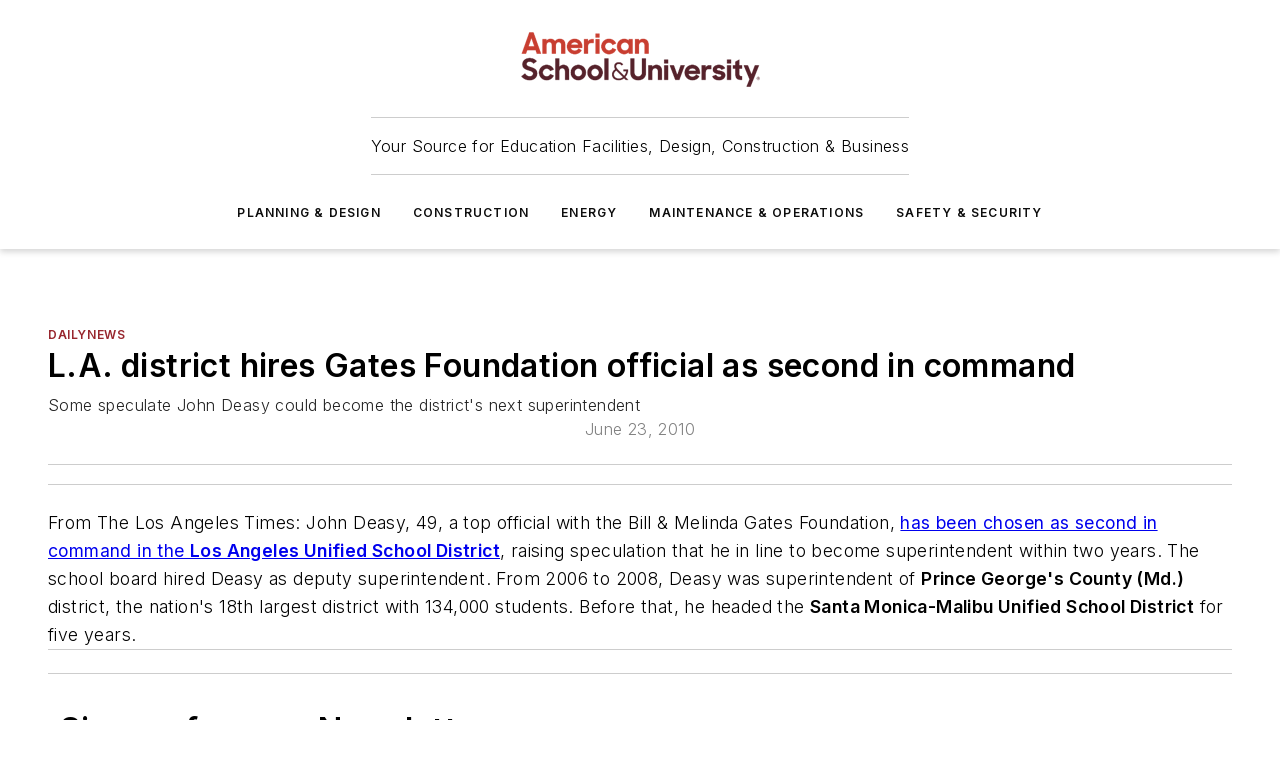

--- FILE ---
content_type: text/html;charset=utf-8
request_url: https://www.asumag.com/dailynews/article/20841150/la-district-hires-gates-foundation-official-as-second-in-command
body_size: 47842
content:
<!DOCTYPE html><html  lang="en"><head><meta charset="utf-8"><meta name="viewport" content="width=device-width, initial-scale=1, shrink-to-fit=no"><script type="text/javascript" src="/ruxitagentjs_ICA7NVfqrux_10327251022105625.js" data-dtconfig="rid=RID_-1057893649|rpid=-31013147|domain=asumag.com|reportUrl=/rb_bf25051xng|app=ea7c4b59f27d43eb|cuc=ll64881i|owasp=1|mel=100000|expw=1|featureHash=ICA7NVfqrux|dpvc=1|lastModification=1765214479370|tp=500,50,0|rdnt=1|uxrgce=1|srbbv=2|agentUri=/ruxitagentjs_ICA7NVfqrux_10327251022105625.js"></script><script type="importmap">{"imports":{"#entry":"/_nuxt/CxR92tmI.js"}}</script><title>L.A. district hires Gates Foundation official as second in command | American School &amp; University</title><link href="https://fonts.gstatic.com" rel="preconnect"><link href="https://cdn.cookielaw.org" rel="preconnect"><link href="https://gemenon.graphql.aspire-ebm.com" rel="preconnect"><style type="text/css">
            :root {
              --spacing-unit: 6px;
--spacing: 48px;
--color-line: #CDCDCD;
--color-primary-main: #98272e;
--color-primary-container: #DEDEDE;
--color-on-primary-container: #6F0007;
--color-secondary-main: #5B1E2B;
--color-secondary-container: #EEEEEE;
--color-on-secondary-container: #3C131B;
--color-black: #0d0d0d;
--color-white: #ffffff;
--color-grey: #b2c3ce;
--color-light-grey: #e0e0e0;
--primary-font-family: Inter;
--site-max-width: 1300px;
            }
          </style><style>@media (max-width:760px){.mobile-hidden{display:none!important}}.admin-layout a{color:#3867a6}.admin-layout .vs__dropdown-toggle{background:#fff;border:1px solid #9da4b0}.ebm-layout{overflow-anchor:none;width:100%}</style><style>@media (max-width:760px){.mobile-hidden[data-v-45fa8452]{display:none!important}}.admin-layout a[data-v-45fa8452]{color:#3867a6}.admin-layout .vs__dropdown-toggle[data-v-45fa8452]{background:#fff;border:1px solid #9da4b0}.ebm-page[data-v-45fa8452]{display:flex;flex-direction:column;font-family:Arial}.ebm-page .hasToolbar[data-v-45fa8452]{max-width:calc(100% - 49px)}.ebm-page__layout[data-v-45fa8452]{z-index:2}.ebm-page__layout[data-v-45fa8452],.ebm-page__page[data-v-45fa8452]{flex:1;pointer-events:none;position:relative}.ebm-page__page[data-v-45fa8452]{display:flex;flex-direction:column;z-index:1}.ebm-page__main[data-v-45fa8452]{flex:1;margin:auto;width:100%}.ebm-page__content[data-v-45fa8452]{padding:0;pointer-events:all}@media (min-width:600px){.ebm-page__content[data-v-45fa8452]{padding:"0 10px"}}.ebm-page__reskin-background[data-v-45fa8452]{background-position:top;background-repeat:no-repeat;background-size:cover;height:100%;left:0;overflow:hidden;position:fixed;top:0;width:100%;z-index:0}.ebm-page__reskin-ad[data-v-45fa8452]{padding:1.5rem 0;position:relative;text-align:center;z-index:1}.ebm-page__siteskin-ad[data-v-45fa8452]{margin-top:24px;pointer-events:all;position:fixed;transition:all 125ms;z-index:100}.ebm-page__siteskin-ad__left[data-v-45fa8452]{right:50%}@media (max-width:1636px){.ebm-page__siteskin-ad__left[data-v-45fa8452]{display:none}}.ebm-page__siteskin-ad__right[data-v-45fa8452]{left:50%}@media (max-width:1636px){.ebm-page__siteskin-ad__right[data-v-45fa8452]{display:none}}.ebm-page .ebm-page__primary[data-v-45fa8452]{margin-top:0}.ebm-page .page-content-wrapper[data-v-45fa8452]{margin:auto;width:100%}.ebm-page .load-more[data-v-45fa8452]{padding:10px 0;pointer-events:all;text-align:center;width:100%}.ebm-page .load-more[data-v-45fa8452]>*{margin:auto;padding:0 5px}.ebm-page .load-more .label[data-v-45fa8452]{display:flex;flex-direction:row}.ebm-page .load-more .label[data-v-45fa8452]>*{margin:0 5px}.ebm-page .footer[data-v-45fa8452]{position:relative}.ebm-page .ebm-page__primary[data-v-45fa8452]{margin-top:calc(var(--spacing)/2)}.ebm-page .ebm-page__content[data-v-45fa8452]{display:flex;flex-direction:column;gap:var(--spacing);margin:0!important}.ebm-page .ebm-page__content[data-v-45fa8452]>*{position:relative}.ebm-page .ebm-page__content[data-v-45fa8452]>:after{background-color:var(--color-line);bottom:auto;bottom:calc(var(--spacing)*-.5*1);content:"";height:1px;left:0;position:absolute;right:0}.ebm-page .ebm-page__content[data-v-45fa8452]>:last-child:after{display:none}.ebm-page .page-content-wrapper[data-v-45fa8452]{display:flex;flex-direction:column;gap:var(--spacing);max-width:var(--site-max-width);padding:0 calc(var(--spacing)/2)}@media (min-width:800px){.ebm-page .page-content-wrapper[data-v-45fa8452]{padding:0 var(--spacing)}}.ebm-page .page-content-wrapper[data-v-45fa8452]>*{position:relative}.ebm-page .page-content-wrapper[data-v-45fa8452]>:after{background-color:var(--color-line);bottom:auto;bottom:calc(var(--spacing)*-.5*1);content:"";height:1px;left:0;position:absolute;right:0}.ebm-page .page-content-wrapper[data-v-45fa8452]>:last-child:after{display:none}.ebm-page .load-more[data-v-45fa8452]{padding:0}.ebm-page .secondary-pages .page-content-wrapper[data-v-45fa8452],.ebm-page.full-width .page-content-wrapper[data-v-45fa8452]{max-width:100%!important;padding:0!important}.ebm-page .secondary-pages .ebm-page__primary[data-v-45fa8452],.ebm-page.full-width .ebm-page__primary[data-v-45fa8452]{margin-top:0!important}@media print{.ebm-page__page[data-v-45fa8452]{display:block}}</style><style>@media (max-width:760px){.mobile-hidden[data-v-06639cce]{display:none!important}}.admin-layout a[data-v-06639cce]{color:#3867a6}.admin-layout .vs__dropdown-toggle[data-v-06639cce]{background:#fff;border:1px solid #9da4b0}#header-leaderboard-ad[data-v-06639cce]{align-items:center;display:flex;justify-content:center;padding:1rem}</style><style>html{scroll-padding-top:calc(var(--header-height) + 16px)}</style><style>@media (max-width:760px){.mobile-hidden[data-v-b96d99b2]{display:none!important}}.admin-layout a[data-v-b96d99b2]{color:#3867a6}.admin-layout .vs__dropdown-toggle[data-v-b96d99b2]{background:#fff;border:1px solid #9da4b0}header[data-v-b96d99b2]{bottom:0;margin:auto;position:sticky;top:0;transition:top .5s cubic-bezier(.645,.045,.355,1);z-index:50}header .reskin-ad[data-v-b96d99b2]{padding:1.5rem 0;text-align:center}.navbar[data-v-b96d99b2]{background-color:#fff;box-shadow:0 3px 6px #00000029;left:0;opacity:1;padding-bottom:2rem;padding-top:2rem;right:0}.navbar .content[data-v-b96d99b2]{margin:auto;max-width:var(--site-max-width);padding:0 calc(var(--spacing)/2)}@media (min-width:800px){.navbar .content[data-v-b96d99b2]{padding:0 var(--spacing)}}.top-navbar[data-v-b96d99b2]{align-items:center;display:flex;justify-content:space-between}@media (max-width:900px){.logo[data-v-b96d99b2]{flex-grow:1}.logo img[data-v-b96d99b2]{max-width:180px}}@media (max-width:450px){.logo img[data-v-b96d99b2]{max-width:140px}}@media (max-width:370px){.logo img[data-v-b96d99b2]{max-width:120px}}@media (max-width:350px){.logo img[data-v-b96d99b2]{max-width:100px}}.bottom-navbar[data-v-b96d99b2]{max-height:100px;overflow:visible;transition:all .15s cubic-bezier(.86,0,.07,1)}.bottom-navbar.hidden[data-v-b96d99b2]{max-height:0;overflow:hidden;transform:scale(0)}.actions[data-v-b96d99b2]{align-items:center;-moz-column-gap:.5rem;column-gap:.5rem;display:flex;flex-basis:0;flex-grow:1}@media (max-width:900px){.actions[data-v-b96d99b2]{flex-basis:auto;flex-grow:0}}.actions.left[data-v-b96d99b2]{justify-content:left}.actions.right[data-v-b96d99b2]{-moz-column-gap:0;column-gap:0;justify-content:right}.actions .login-container[data-v-b96d99b2]{display:flex;gap:16px}@media (max-width:900px){.actions .login-container[data-v-b96d99b2]{gap:8px}}@media (max-width:450px){.actions .login-container[data-v-b96d99b2]{gap:4px}}@media (max-width:900px){.search-icon[data-v-b96d99b2]{display:none}}.cta[data-v-b96d99b2]{border-bottom:1px solid var(--color-line);border-top:1px solid var(--color-line);margin:1.5rem auto auto;width:-moz-fit-content;width:fit-content}@media (max-width:900px){.cta[data-v-b96d99b2]{display:none}}.sub-menu[data-v-b96d99b2]{align-items:center;display:flex;justify-content:center;list-style:none;margin-top:1.5rem;padding:0;white-space:nowrap}@media (max-width:1000px){.sub-menu[data-v-b96d99b2]{display:none}}.sub-menu-item[data-v-b96d99b2]{margin-left:1rem;margin-right:1rem}.menu-item[data-v-b96d99b2],.sub-menu-link[data-v-b96d99b2]{color:var(--color-black);font-size:.75rem;font-weight:600;letter-spacing:.1em;text-transform:uppercase}.popover-menu[data-v-b96d99b2]{align-items:flex-start;background-color:#fff;box-shadow:0 3px 6px #00000029;display:flex;flex-direction:column;justify-content:left;padding:1.5rem;text-align:left;width:200px}.popover-menu .menu-item[data-v-b96d99b2]{align-items:center;display:flex;margin-bottom:1rem}.popover-menu .menu-item .icon[data-v-b96d99b2]{margin-right:1rem}</style><style>@media (max-width:760px){.mobile-hidden{display:none!important}}.admin-layout a{color:#3867a6}.admin-layout .vs__dropdown-toggle{background:#fff;border:1px solid #9da4b0}.ebm-icon{cursor:pointer}.ebm-icon .tooltip-wrapper{display:block}.ebm-icon.disabled{cursor:not-allowed}.ebm-icon.arrowUp{margin-top:3px}.ebm-icon.arrowDown{margin-top:-5px;transform:rotate(180deg)}.ebm-icon.loading{animation-duration:2s;animation-iteration-count:infinite;animation-name:spin;animation-timing-function:linear}.ebm-icon.label{align-items:center;display:flex;flex-direction:column;font-size:.8em;justify-content:center;padding:0 5px}@keyframes spin{0%{transform:rotate(0)}to{transform:rotate(1turn)}}.ebm-icon .icon,.ebm-icon svg{display:block}</style><style>@media (max-width:760px){.mobile-hidden{display:none!important}}.admin-layout a{color:#3867a6}.admin-layout .vs__dropdown-toggle{background:#fff;border:1px solid #9da4b0}.ebm-mega-menu{background-color:var(--color-black);color:#fff;container-type:inline-size;display:none;height:100%;left:0;opacity:0;overflow:auto;position:fixed;text-align:center;top:0;transition-behavior:allow-discrete;transition-duration:.3s;transition-property:overlay display opacity;width:100%}.ebm-mega-menu.cms-user-logged-in{left:49px;width:calc(100% - 49px)}.ebm-mega-menu.open{display:block;opacity:1}@starting-style{.ebm-mega-menu.open{opacity:0}}@container (max-width: 750px){.ebm-mega-menu .mega-menu-header{display:flex}}.ebm-mega-menu .mega-menu-header .icon{margin-left:30px;margin-top:40px;width:24px}.ebm-mega-menu .mega-menu-header .logo{height:35px;max-width:100%}@container (min-width: 750px){.ebm-mega-menu .mega-menu-header .logo{height:50px;margin-bottom:30px}}@container (max-width: 750px){.ebm-mega-menu .mega-menu-header .logo{margin-top:20px}.ebm-mega-menu .mega-menu-header .logo img{height:auto;margin-left:5px;max-width:140px}}.ebm-mega-menu .mega-menu-container{margin:auto}@container (min-width: 750px){.ebm-mega-menu .mega-menu-container{max-width:850px;width:100%}}.ebm-mega-menu .mega-menu-container .search-field{padding-bottom:50px}@container (max-width: 900px){.ebm-mega-menu .mega-menu-container .search-field{margin-left:calc(var(--spacing)/2);margin-right:calc(var(--spacing)/2)}}.ebm-mega-menu .mega-menu-container .nav-links{display:grid;gap:calc(var(--spacing)/2);grid-template-columns:1fr;position:relative}.ebm-mega-menu .mega-menu-container .nav-links:after{background-color:var(--color-line);bottom:auto;bottom:calc(var(--spacing)*-.5*1);content:"";height:1px;left:0;position:absolute;right:0}.ebm-mega-menu .mega-menu-container .nav-links:last-child:after{display:none}@container (max-width: 900px){.ebm-mega-menu .mega-menu-container .nav-links{margin-left:calc(var(--spacing)/2);margin-right:calc(var(--spacing)/2)}}@container (min-width: 750px){.ebm-mega-menu .mega-menu-container .nav-links{gap:calc(var(--spacing)*2);grid-template-columns:1fr 1fr 1fr;padding-bottom:var(--spacing)}}.ebm-mega-menu .mega-menu-container .nav-links .section{display:flex;flex-direction:column;font-weight:400;list-style:none;text-align:center}@container (max-width: 750px){.ebm-mega-menu .mega-menu-container .nav-links .section{gap:5px;padding-top:30px;position:relative}.ebm-mega-menu .mega-menu-container .nav-links .section:after{background-color:var(--color-line);bottom:auto;bottom:calc(var(--spacing)*-.5*1);content:"";height:1px;left:0;position:absolute;right:0}.ebm-mega-menu .mega-menu-container .nav-links .section:last-child:after{display:none}.ebm-mega-menu .mega-menu-container .nav-links .section:first-child{padding-top:15px}}@container (min-width: 750px){.ebm-mega-menu .mega-menu-container .nav-links .section{border-bottom:none;font-size:1.25rem;gap:16px;position:relative;text-align:left}.ebm-mega-menu .mega-menu-container .nav-links .section:after{background-color:var(--color-line);bottom:0;content:"";height:100%;left:auto;position:absolute;right:calc(var(--spacing)*-.5*2);top:0;width:1px}.ebm-mega-menu .mega-menu-container .nav-links .section:last-child:after{display:none}}.ebm-mega-menu .mega-menu-container .nav-links .section a{color:#fff}.ebm-mega-menu .mega-menu-container .nav-links .section .title{font-size:.75rem;font-weight:400;text-transform:uppercase}.ebm-mega-menu .mega-menu-container .affiliate-links{display:flex;justify-content:center;margin-top:var(--spacing);padding:calc(var(--spacing)*.5);position:relative}.ebm-mega-menu .mega-menu-container .affiliate-links:after{background-color:var(--color-line);bottom:auto;bottom:calc(var(--spacing)*-.5*1);content:"";height:1px;left:0;position:absolute;right:0}.ebm-mega-menu .mega-menu-container .affiliate-links:last-child:after{display:none}.ebm-mega-menu .mega-menu-container .affiliate-links .ebm-affiliated-brands-direction{flex-direction:column;gap:calc(var(--spacing)*.5)}.ebm-mega-menu .mega-menu-container .social-links{align-items:center;display:flex;flex-direction:column;font-size:.75rem;justify-content:center;margin-top:var(--spacing);padding:calc(var(--spacing)*.5);text-transform:uppercase}.ebm-mega-menu .mega-menu-container .social-links .socials{gap:16px;margin:16px 16px 24px}</style><style>@media (max-width:760px){.mobile-hidden{display:none!important}}.admin-layout a{color:#3867a6}.admin-layout .vs__dropdown-toggle{background:#fff;border:1px solid #9da4b0}.ebm-search-field{container-type:inline-size;position:relative}.ebm-search-field .input{padding:10px 0;position:relative;width:100%}.ebm-search-field .input .icon{bottom:0;height:24px;margin:auto;position:absolute;right:.5rem;top:0}.ebm-search-field .input .clear-icon{bottom:0;height:24px;margin:auto;position:absolute;right:2.5rem;top:0}.ebm-search-field .input input{background-color:var(--c4e26338);border:1px solid var(--7798abdd);border-radius:5px;color:var(--0c12ecfc);font-size:1em;padding:1rem 8px 1rem 20px;width:100%}.ebm-search-field .sponsor-container{align-items:center;display:flex;font-size:.5rem;gap:5px;height:24px;margin:auto;position:absolute;right:10%;top:20%}@container (max-width: 750px){.ebm-search-field .sponsor-container{justify-content:flex-end;padding:10px 15px 0 0;position:static}}.ebm-search-field input[type=search]::-webkit-search-cancel-button,.ebm-search-field input[type=search]::-webkit-search-decoration{-webkit-appearance:none;appearance:none}</style><style>@media (max-width:760px){.mobile-hidden[data-v-3823c912]{display:none!important}}.admin-layout a[data-v-3823c912]{color:#3867a6}.admin-layout .vs__dropdown-toggle[data-v-3823c912]{background:#fff;border:1px solid #9da4b0}.ebm-affiliated-brands[data-v-3823c912]{display:flex;flex-direction:row;font-size:.75rem}.ebm-affiliated-brands__label[data-v-3823c912]{display:block;padding:0 calc(var(--spacing)/2)}.ebm-affiliated-brands__links[data-v-3823c912]{display:flex;flex-direction:row;flex-wrap:wrap;justify-content:center}.ebm-affiliated-brands__links>div[data-v-3823c912]{padding:0 calc(var(--spacing)/4)}.ebm-affiliated-brands__links>div a[data-v-3823c912]{color:var(--link-color);font-weight:600}</style><style>@media (max-width:760px){.mobile-hidden[data-v-8e92f456]{display:none!important}}.admin-layout a[data-v-8e92f456]{color:#3867a6}.admin-layout .vs__dropdown-toggle[data-v-8e92f456]{background:#fff;border:1px solid #9da4b0}.ebm-socials[data-v-8e92f456]{display:flex;flex-wrap:wrap}.ebm-socials__icon[data-v-8e92f456]{cursor:pointer;margin-right:7px;text-decoration:none}.ebm-socials .text[data-v-8e92f456]{height:0;overflow:hidden;text-indent:-9999px}</style><style>@media (max-width:760px){.mobile-hidden{display:none!important}}.admin-layout a{color:#3867a6}.admin-layout .vs__dropdown-toggle{background:#fff;border:1px solid #9da4b0}.ebm-ad-target__outer{display:flex;height:auto;justify-content:center;max-width:100%;width:100%}.ebm-ad-target__inner{align-items:center;display:flex}.ebm-ad-target img{max-width:100%}.ebm-ad-target iframe{box-shadow:0 .125rem .25rem #00000013}</style><style>@media (max-width:760px){.mobile-hidden[data-v-4c12f864]{display:none!important}}.admin-layout a[data-v-4c12f864]{color:#3867a6}.admin-layout .vs__dropdown-toggle[data-v-4c12f864]{background:#fff;border:1px solid #9da4b0}#sticky-bottom-ad[data-v-4c12f864]{align-items:center;background:#000000bf;display:flex;justify-content:center;left:0;padding:8px;position:fixed;right:0;z-index:999}#sticky-bottom-ad .close-button[data-v-4c12f864]{background:none;border:0;color:#fff;cursor:pointer;font-weight:900;margin:8px;position:absolute;right:0;top:0}.slide-up-enter[data-v-4c12f864],.slide-up-leave-to[data-v-4c12f864]{opacity:0;transform:translateY(200px)}.slide-up-enter-active[data-v-4c12f864]{transition:all .25s ease-out}.slide-up-leave-active[data-v-4c12f864]{transition:all .25s ease-in}</style><style>@media (max-width:760px){.mobile-hidden[data-v-0622f0e1]{display:none!important}}.admin-layout a[data-v-0622f0e1]{color:#3867a6}.admin-layout .vs__dropdown-toggle[data-v-0622f0e1]{background:#fff;border:1px solid #9da4b0}.grid[data-v-0622f0e1]{container-type:inline-size;margin:auto}.grid .grid-row[data-v-0622f0e1]{position:relative}.grid .grid-row[data-v-0622f0e1]:after{background-color:var(--color-line);bottom:auto;bottom:calc(var(--spacing)*-.5*1);content:"";height:1px;left:0;position:absolute;right:0}.grid .grid-row.hide-bottom-border[data-v-0622f0e1]:after,.grid .grid-row[data-v-0622f0e1]:last-child:after{display:none}@container (width >= 750px){.grid .grid-row.mobile-only[data-v-0622f0e1]{display:none}}@container (width < 750px){.grid .grid-row.exclude-mobile[data-v-0622f0e1]{display:none}}</style><style>@media (max-width:760px){.mobile-hidden[data-v-840eddae]{display:none!important}}.admin-layout a[data-v-840eddae]{color:#3867a6}.admin-layout .vs__dropdown-toggle[data-v-840eddae]{background:#fff;border:1px solid #9da4b0}.web-row[data-v-840eddae]{container-type:inline-size}.web-row .row[data-v-840eddae]{--col-size:calc(50% - var(--spacing)*1/2);display:grid;padding-bottom:0ver;padding-top:0;width:100%}@media (min-width:750px){.web-row .row[data-v-840eddae]{padding-left:0;padding-right:0}}@media (min-width:500px){.web-row .row.restricted[data-v-840eddae]{margin:auto;max-width:66%}}.web-row .row .column-wrapper[data-v-840eddae]{display:flex;order:0;width:100%}.web-row .row.largest_first.layout1_2 .column-wrapper[data-v-840eddae]:nth-child(2),.web-row .row.largest_first.layout1_2_1 .column-wrapper[data-v-840eddae]:nth-child(2),.web-row .row.largest_first.layout1_3 .column-wrapper[data-v-840eddae]:nth-child(2){order:-1}@container (min-width: 750px){.web-row .row.layout1_1[data-v-840eddae]{display:grid;grid-template-columns:minmax(0,1fr) minmax(0,1fr)}.web-row .row.layout1_1 .column-wrapper[data-v-840eddae]{position:relative}.web-row .row.layout1_1 .column-wrapper[data-v-840eddae]:after{background-color:var(--color-line);bottom:0;content:"";height:100%;left:auto;position:absolute;right:calc(var(--spacing)*-.5*1);top:0;width:1px}.web-row .row.layout1_1 .column-wrapper[data-v-840eddae]:last-child:after{display:none}.web-row .row.layout1_2[data-v-840eddae]{display:grid;grid-template-columns:minmax(0,var(--col-size)) minmax(0,var(--col-size))}.web-row .row.layout1_2 .column-wrapper[data-v-840eddae]{position:relative}.web-row .row.layout1_2 .column-wrapper[data-v-840eddae]:after{background-color:var(--color-line);bottom:0;content:"";height:100%;left:auto;position:absolute;right:calc(var(--spacing)*-.5*1);top:0;width:1px}.web-row .row.layout1_2 .column-wrapper[data-v-840eddae]:last-child:after{display:none}.web-row .row.layout1_2 .column-wrapper[data-v-840eddae]:nth-child(2){order:0!important}}@container (min-width: 1050px){.web-row .row.layout1_2[data-v-840eddae]{--col-size:calc(33.33333% - var(--spacing)*2/3);grid-template-columns:var(--col-size) calc(var(--col-size)*2 + var(--spacing))}}@container (min-width: 750px){.web-row .row.layout2_1[data-v-840eddae]{display:grid;grid-template-columns:minmax(0,var(--col-size)) minmax(0,var(--col-size))}.web-row .row.layout2_1 .column-wrapper[data-v-840eddae]{position:relative}.web-row .row.layout2_1 .column-wrapper[data-v-840eddae]:after{background-color:var(--color-line);bottom:0;content:"";height:100%;left:auto;position:absolute;right:calc(var(--spacing)*-.5*1);top:0;width:1px}.web-row .row.layout2_1 .column-wrapper[data-v-840eddae]:last-child:after{display:none}}@container (min-width: 1050px){.web-row .row.layout2_1[data-v-840eddae]{--col-size:calc(33.33333% - var(--spacing)*2/3);grid-template-columns:calc(var(--col-size)*2 + var(--spacing)) var(--col-size)}}@container (min-width: 1100px){.web-row .row.layout1_1_1[data-v-840eddae]{--col-size:calc(33.33333% - var(--spacing)*2/3);display:grid;grid-template-columns:minmax(0,var(--col-size)) minmax(0,var(--col-size)) minmax(0,var(--col-size))}.web-row .row.layout1_1_1 .column-wrapper[data-v-840eddae]{position:relative}.web-row .row.layout1_1_1 .column-wrapper[data-v-840eddae]:after{background-color:var(--color-line);bottom:0;content:"";height:100%;left:auto;position:absolute;right:calc(var(--spacing)*-.5*1);top:0;width:1px}.web-row .row.layout1_1_1 .column-wrapper[data-v-840eddae]:last-child:after{display:none}}</style><style>@media (max-width:760px){.mobile-hidden{display:none!important}}.admin-layout a{color:#3867a6}.admin-layout .vs__dropdown-toggle{background:#fff;border:1px solid #9da4b0}.web-grid-title{align-items:center;container-type:inline-size;font-family:var(--primary-font-family);margin-bottom:calc(var(--spacing)/2);max-width:100%;width:100%}.web-grid-title .title{display:flex;flex:1 0 auto;font-size:1.9rem;font-weight:600;gap:var(--spacing-unit);letter-spacing:-.01em;line-height:40px;max-width:100%;overflow:hidden;text-overflow:ellipsis}.web-grid-title .title .grid-title-image-icon{height:23px;margin-top:8px}.web-grid-title.has-link .title{max-width:calc(100% - 100px)}.web-grid-title .divider{background-color:var(--color-line);height:1px;width:100%}.web-grid-title .view-more{color:var(--color-primary-main);cursor:primary;flex:0 1 auto;font-size:.75rem;font-weight:600;letter-spacing:.05em;line-height:18px;text-transform:uppercase;white-space:nowrap}@container (max-width: 500px){.web-grid-title .view-more{display:none}}.web-grid-title.primary{display:flex;gap:5px}.web-grid-title.primary .topbar,.web-grid-title.secondary .divider,.web-grid-title.secondary .view-more{display:none}.web-grid-title.secondary .topbar{background-color:var(--color-primary-main);height:8px;margin-bottom:calc(var(--spacing)/3);width:80px}</style><style>@media (max-width:760px){.mobile-hidden[data-v-2e2a3563]{display:none!important}}.admin-layout a[data-v-2e2a3563]{color:#3867a6}.admin-layout .vs__dropdown-toggle[data-v-2e2a3563]{background:#fff;border:1px solid #9da4b0}.column[data-v-2e2a3563]{align-items:stretch;display:flex;flex-wrap:wrap;height:100%;position:relative}.column[data-v-2e2a3563],.column .standard-blocks[data-v-2e2a3563],.column .sticky-blocks[data-v-2e2a3563]{width:100%}.column.block-align-center[data-v-2e2a3563]{align-items:center;justify-content:center}.column.block-align-top[data-v-2e2a3563]{align-items:top;flex-direction:column}.column.block-align-sticky[data-v-2e2a3563]{align-items:start;display:block;justify-content:center}.column.block-align-equalize[data-v-2e2a3563]{align-items:stretch}.column .sticky-blocks.has-standard[data-v-2e2a3563]{margin-top:var(--spacing)}.column .block-wrapper[data-v-2e2a3563]{max-width:100%;position:relative}.column .block-wrapper[data-v-2e2a3563]:after{background-color:var(--color-line);bottom:auto;bottom:calc(var(--spacing)*-.5*1);content:"";height:1px;left:0;position:absolute;right:0}.column .block-wrapper.hide-bottom-border[data-v-2e2a3563]:after,.column .block-wrapper[data-v-2e2a3563]:last-child:after,.column .standard-blocks:not(.has-sticky) .block-wrapper[data-v-2e2a3563]:last-child:after,.column .sticky-blocks .block-wrapper[data-v-2e2a3563]:last-child:after{display:none}@media print{.column[data-v-2e2a3563]{height:auto}}</style><style>@media (max-width:760px){.mobile-hidden[data-v-a4efc542]{display:none!important}}.admin-layout a[data-v-a4efc542]{color:#3867a6}.admin-layout .vs__dropdown-toggle[data-v-a4efc542]{background:#fff;border:1px solid #9da4b0}.block[data-v-a4efc542]{display:flex;flex-direction:column;overflow:visible;width:100%}.block .block-title[data-v-a4efc542]{margin-bottom:calc(var(--spacing)/2)}.block .above-cta[data-v-a4efc542]{height:100%}.block .title[data-v-a4efc542]{font-size:1rem;line-height:1rem;text-transform:uppercase}.block .title a[data-v-a4efc542]{color:inherit;text-decoration:none}.block .title a[data-v-a4efc542]:hover{text-decoration:underline}.block .title template[data-v-a4efc542]{display:inline-block}.block .content[data-v-a4efc542]{display:flex;width:100%}.block .cta[data-v-a4efc542]{align-items:center;display:flex;flex-direction:column;font-size:1rem;gap:calc(var(--spacing)/2);justify-content:space-between}@container (width > 500px){.block .cta[data-v-a4efc542]{flex-direction:row}}</style><style>@media (max-width:760px){.mobile-hidden[data-v-3dec0756]{display:none!important}}.admin-layout a[data-v-3dec0756]{color:#3867a6}.admin-layout .vs__dropdown-toggle[data-v-3dec0756]{background:#fff;border:1px solid #9da4b0}.ebm-button-wrapper[data-v-3dec0756]{display:inline-block}.ebm-button-wrapper .ebm-button[data-v-3dec0756]{border:1px solid;border-radius:.1rem;cursor:pointer;display:block;font-weight:600;outline:none;text-transform:uppercase;width:100%}.ebm-button-wrapper .ebm-button .content[data-v-3dec0756]{align-items:center;display:flex;gap:var(--spacing-unit);justify-content:center}.ebm-button-wrapper .ebm-button .content.icon-right[data-v-3dec0756]{flex-direction:row-reverse}.ebm-button-wrapper .ebm-button[data-v-3dec0756]:focus,.ebm-button-wrapper .ebm-button[data-v-3dec0756]:hover{box-shadow:0 0 .1rem #3e5d8580;filter:contrast(125%)}.ebm-button-wrapper .ebm-button[data-v-3dec0756]:active{box-shadow:0 0 .3rem #1c417280}.ebm-button-wrapper .ebm-button[data-v-3dec0756]:active:after{height:200px;width:200px}.ebm-button-wrapper .ebm-button--small[data-v-3dec0756]{font-size:.75rem;padding:.2rem .4rem}.ebm-button-wrapper .ebm-button--medium[data-v-3dec0756]{font-size:.75rem;padding:.3rem .6rem}.ebm-button-wrapper .ebm-button--large[data-v-3dec0756]{font-size:.75rem;line-height:1.25rem;padding:.5rem 1rem}@media (max-width:450px){.ebm-button-wrapper .ebm-button--large[data-v-3dec0756]{padding:.5rem}}.ebm-button-wrapper .ebm-button--fullWidth[data-v-3dec0756]{font-size:1.15rem;margin:0 auto;padding:.5rem 1rem;width:100%}.ebm-button-wrapper.primary .ebm-button[data-v-3dec0756],.ebm-button-wrapper.solid .ebm-button[data-v-3dec0756]{background-color:var(--button-accent-color);border-color:var(--button-accent-color);color:var(--button-text-color)}.ebm-button-wrapper.primary .ebm-button[data-v-3dec0756]:hover,.ebm-button-wrapper.solid .ebm-button[data-v-3dec0756]:hover{text-decoration:underline}.ebm-button-wrapper.hollow .ebm-button[data-v-3dec0756]{background-color:transparent;background-color:#fff;border:1px solid var(--button-accent-color);color:var(--button-accent-color)}.ebm-button-wrapper.hollow .ebm-button[data-v-3dec0756]:hover{text-decoration:underline}.ebm-button-wrapper.borderless .ebm-button[data-v-3dec0756]{background-color:transparent;border-color:transparent;color:var(--button-accent-color)}.ebm-button-wrapper.borderless .ebm-button[data-v-3dec0756]:hover{background-color:var(--button-accent-color);color:#fff;text-decoration:underline}.ebm-button-wrapper .ebm-button[data-v-3dec0756]{transition:all .15s ease-in-out}</style><style>@media (max-width:760px){.mobile-hidden{display:none!important}}.admin-layout a{color:#3867a6}.admin-layout .vs__dropdown-toggle{background:#fff;border:1px solid #9da4b0}.web-footer-new{display:flex;font-size:1rem;font-weight:400;justify-content:center;padding-bottom:calc(var(--spacing)/2);pointer-events:all;width:100%}.web-footer-new a{color:var(--link-color)}.web-footer-new .container{display:flex;justify-content:center;width:100%}.web-footer-new .container .container-wrapper{display:flex;flex-direction:column;gap:var(--spacing);width:100%}@media (min-width:800px){.web-footer-new .container{flex-direction:row}}.web-footer-new .container .row{position:relative;width:100%}.web-footer-new .container .row:after{background-color:var(--color-line);bottom:auto;bottom:calc(var(--spacing)*-.5*1);content:"";height:1px;left:0;position:absolute;right:0}.web-footer-new .container .row:last-child:after{display:none}.web-footer-new .container .row.full-width{justify-items:center}.web-footer-new .container .column-wrapper{display:grid;gap:var(--spacing);grid-template-columns:1fr}.web-footer-new .container .column-wrapper.full-width{max-width:var(--site-max-width)!important;padding:0 calc(var(--spacing)*1.5);width:100%}.web-footer-new .container .column-wrapper .col{align-items:center;display:flex;flex-direction:column;gap:calc(var(--spacing)/4);justify-content:center;margin:0 auto;max-width:80%;position:relative;text-align:center}.web-footer-new .container .column-wrapper .col:after{background-color:var(--color-line);bottom:auto;bottom:calc(var(--spacing)*-.5*1);content:"";height:1px;left:0;position:absolute;right:0}.web-footer-new .container .column-wrapper .col:last-child:after{display:none}.web-footer-new .container .column-wrapper .col.valign-middle{align-self:center}@media (min-width:800px){.web-footer-new .container .column-wrapper{align-items:start;gap:var(--spacing)}.web-footer-new .container .column-wrapper.cols1_1_1{grid-template-columns:1fr 1fr 1fr}.web-footer-new .container .column-wrapper.cols1_1{grid-template-columns:1fr 1fr}.web-footer-new .container .column-wrapper .col{align-items:start;max-width:100%;position:relative;text-align:left}.web-footer-new .container .column-wrapper .col:after{background-color:var(--color-line);bottom:0;content:"";height:100%;left:auto;position:absolute;right:calc(var(--spacing)*-.5*1);top:0;width:1px}.web-footer-new .container .column-wrapper .col:last-child:after{display:none}}.web-footer-new .corporatelogo{align-self:center;filter:brightness(0);height:auto;margin-right:var(--spacing-unit);width:100px}.web-footer-new .menu-copyright{align-items:center;display:flex;flex-direction:column;gap:calc(var(--spacing)/2)}.web-footer-new .menu-copyright.full-width{max-width:var(--site-max-width);padding:0 calc(var(--spacing)*1.5);width:100%}.web-footer-new .menu-copyright .links{display:flex;font-size:.75rem;gap:calc(var(--spacing)/4);list-style:none;margin:0;padding:0}.web-footer-new .menu-copyright .copyright{display:flex;flex-direction:row;flex-wrap:wrap;font-size:.8em;justify-content:center}@media (min-width:800px){.web-footer-new .menu-copyright{flex-direction:row;justify-content:space-between}}.web-footer-new .blocktitle{color:#000;font-size:1.1rem;font-weight:600;width:100%}.web-footer-new .web-affiliated-brands-direction{flex-direction:column}@media (min-width:800px){.web-footer-new .web-affiliated-brands-direction{flex-direction:row}}</style><style>@media (max-width:760px){.mobile-hidden{display:none!important}}.admin-layout a{color:#3867a6}.admin-layout .vs__dropdown-toggle{background:#fff;border:1px solid #9da4b0}.ebm-web-subscribe-wrapper{display:flex;flex-direction:column;height:100%;overflow:auto}.ebm-web-subscribe-content{height:100%;overflow:auto;padding:calc(var(--spacing)*.5) var(--spacing)}@container (max-width: 750px){.ebm-web-subscribe-content{padding-bottom:100%}}.ebm-web-subscribe-content .web-subscribe-header .web-subscribe-title{align-items:center;display:flex;gap:var(--spacing);justify-content:space-between;line-height:normal}.ebm-web-subscribe-content .web-subscribe-header .web-subscribe-title .close-button{align-items:center;cursor:pointer;display:flex;font-size:.75rem;font-weight:600;text-transform:uppercase}.ebm-web-subscribe-content .web-subscribe-header .web-subscribe-subtext{padding-bottom:var(--spacing)}.ebm-web-subscribe-content .web-subscribe-header .newsletter-items{display:grid;gap:10px;grid-template-columns:1fr 1fr}@container (max-width: 750px){.ebm-web-subscribe-content .web-subscribe-header .newsletter-items{grid-template-columns:1fr}}.ebm-web-subscribe-content .web-subscribe-header .newsletter-items .newsletter-item{border:1px solid var(--color-line);display:flex;flex-direction:row;flex-direction:column;gap:1rem;padding:1rem}.ebm-web-subscribe-content .web-subscribe-header .newsletter-items .newsletter-item .newsletter-title{display:flex;font-size:1.25rem;font-weight:600;justify-content:space-between;letter-spacing:-.01em;line-height:25px}.ebm-web-subscribe-content .web-subscribe-header .newsletter-items .newsletter-item .newsletter-description{font-size:1rem;font-weight:400;letter-spacing:.0125em;line-height:24px}.web-subscribe-footer{background-color:#fff;box-shadow:0 4px 16px #00000040;width:100%}.web-subscribe-footer .subscribe-footer-wrapper{padding:var(--spacing)!important}.web-subscribe-footer .subscribe-footer-wrapper .user-info-container{align-items:center;display:flex;justify-content:space-between;padding-bottom:calc(var(--spacing)*.5)}.web-subscribe-footer .subscribe-footer-wrapper .user-info-container .nl-user-info{align-items:center;display:flex;gap:10px}.web-subscribe-footer .subscribe-footer-wrapper .subscribe-login-container .nl-selected{font-size:1.25rem;font-weight:600;margin-bottom:10px}.web-subscribe-footer .subscribe-footer-wrapper .subscribe-login-container .form-fields-setup{display:flex;gap:calc(var(--spacing)*.125);padding-top:calc(var(--spacing)*.5)}@container (max-width: 1050px){.web-subscribe-footer .subscribe-footer-wrapper .subscribe-login-container .form-fields-setup{display:block}}.web-subscribe-footer .subscribe-footer-wrapper .subscribe-login-container .form-fields-setup .web-form-fields{z-index:100}.web-subscribe-footer .subscribe-footer-wrapper .subscribe-login-container .form-fields-setup .web-form-fields .field-label{font-size:.75rem}.web-subscribe-footer .subscribe-footer-wrapper .subscribe-login-container .form-fields-setup .form{display:flex;gap:calc(var(--spacing)*.125)}@container (max-width: 750px){.web-subscribe-footer .subscribe-footer-wrapper .subscribe-login-container .form-fields-setup .form{flex-direction:column;padding-bottom:calc(var(--spacing)*.5)}}.web-subscribe-footer .subscribe-footer-wrapper .subscribe-login-container .form-fields-setup .form .vs__dropdown-menu{max-height:8rem}@container (max-width: 750px){.web-subscribe-footer .subscribe-footer-wrapper .subscribe-login-container .form-fields-setup .form .vs__dropdown-menu{max-height:4rem}}.web-subscribe-footer .subscribe-footer-wrapper .subscribe-login-container .form-fields-setup .subscribe-button{margin-top:calc(var(--spacing)*.5);width:20%}@container (max-width: 1050px){.web-subscribe-footer .subscribe-footer-wrapper .subscribe-login-container .form-fields-setup .subscribe-button{width:100%}}.web-subscribe-footer .subscribe-footer-wrapper .subscribe-login-container .form-fields-setup .subscribe-button .ebm-button{height:3rem}.web-subscribe-footer .subscribe-footer-wrapper .subscribe-login-container .compliance-field{font-size:.75rem;line-height:18px;z-index:-1}.web-subscribe-footer .subscribe-footer-wrapper a{color:#000;text-decoration:underline}.web-subscribe-footer .subscribe-footer-wrapper .subscribe-consent{font-size:.75rem;letter-spacing:.025em;line-height:18px;padding:5px 0}.web-subscribe-footer .subscribe-footer-wrapper .account-check{padding-top:calc(var(--spacing)*.25)}</style><style>@media (max-width:760px){.mobile-hidden{display:none!important}}.admin-layout a{color:#3867a6}.admin-layout .vs__dropdown-toggle{background:#fff;border:1px solid #9da4b0}.ebm-web-pane{container-type:inline-size;height:100%;pointer-events:all;position:fixed;right:0;top:0;width:100%;z-index:100}.ebm-web-pane.hidden{pointer-events:none}.ebm-web-pane.hidden .web-pane-mask{opacity:0}.ebm-web-pane.hidden .contents{max-width:0}.ebm-web-pane .web-pane-mask{background-color:#000;display:table;height:100%;opacity:.8;padding:16px;transition:all .3s ease;width:100%}.ebm-web-pane .contents{background-color:#fff;bottom:0;max-width:1072px;position:absolute;right:0;top:0;transition:all .3s ease;width:100%}.ebm-web-pane .contents.cms-user-logged-in{width:calc(100% - 49px)}.ebm-web-pane .contents .close-icon{cursor:pointer;display:flex;justify-content:flex-end;margin:10px}</style><style>@media (max-width:760px){.mobile-hidden{display:none!important}}.admin-layout a{color:#3867a6}.admin-layout .vs__dropdown-toggle{background:#fff;border:1px solid #9da4b0}.gam-slot-builder{min-width:300px;width:100%}.gam-slot-builder iframe{max-width:100%;overflow:hidden}</style><style>@media (max-width:760px){.mobile-hidden{display:none!important}}.admin-layout a{color:#3867a6}.admin-layout .vs__dropdown-toggle{background:#fff;border:1px solid #9da4b0}.web-content-title-new{display:flex;flex-direction:column;gap:calc(var(--spacing));width:100%}.web-content-title-new>*{position:relative}.web-content-title-new>:after{background-color:var(--color-line);bottom:auto;bottom:calc(var(--spacing)*-.5*1);content:"";height:1px;left:0;position:absolute;right:0}.web-content-title-new>:last-child:after{display:none}.web-content-title-new .above-line{container-type:inline-size;display:flex;flex-direction:column;gap:calc(var(--spacing)/2)}.web-content-title-new .above-line .section-wrapper{display:flex;gap:calc(var(--spacing)/4)}.web-content-title-new .above-line .section-wrapper.center{margin-left:auto;margin-right:auto}.web-content-title-new .above-line .sponsored-label{color:var(--color-primary-main);font-size:.75rem;font-weight:600;letter-spacing:.05rem;text-transform:uppercase}.web-content-title-new .above-line .section{font-size:.75rem;font-weight:600;letter-spacing:.05em;text-transform:uppercase}.web-content-title-new .above-line .event-info{display:flex;flex-direction:column;font-size:.9rem;gap:calc(var(--spacing)/2)}.web-content-title-new .above-line .event-info .column{display:flex;flex-direction:column;font-size:.9rem;gap:calc(var(--spacing)/4);width:100%}.web-content-title-new .above-line .event-info .column .content{display:flex;gap:calc(var(--spacing)/4)}.web-content-title-new .above-line .event-info .column label{flex:0 0 80px;font-weight:600}.web-content-title-new .above-line .event-info>*{position:relative}.web-content-title-new .above-line .event-info>:after{background-color:var(--color-line);bottom:0;content:"";height:100%;left:auto;position:absolute;right:calc(var(--spacing)*-.5*1);top:0;width:1px}.web-content-title-new .above-line .event-info>:last-child:after{display:none}@container (min-width: 600px){.web-content-title-new .above-line .event-info{align-items:center;flex-direction:row;gap:calc(var(--spacing))}.web-content-title-new .above-line .event-info>*{position:relative}.web-content-title-new .above-line .event-info>:after{background-color:var(--color-line);bottom:0;content:"";height:100%;left:auto;position:absolute;right:calc(var(--spacing)*-.5*1);top:0;width:1px}.web-content-title-new .above-line .event-info>:last-child:after{display:none}.web-content-title-new .above-line .event-info .event-location{display:block}}.web-content-title-new .above-line .title-text{font-size:2rem;line-height:1.2}@container (width > 500px){.web-content-title-new .above-line .title-text{font-size:2.75rem}}.web-content-title-new .above-line .author-row{align-items:center;display:flex;flex-direction:column;gap:calc(var(--spacing)/3);justify-content:center}.web-content-title-new .above-line .author-row .all-authors{display:flex;gap:calc(var(--spacing)/3)}.web-content-title-new .above-line .author-row .date-read-time{align-items:center;display:flex;gap:calc(var(--spacing)/3)}.web-content-title-new .above-line .author-row .dot{align-items:center;grid-area:dot}.web-content-title-new .above-line .author-row .dot:after{background-color:#000;content:"";display:block;height:4px;width:4px}.web-content-title-new .above-line .author-row .dot.first{display:none}.web-content-title-new .above-line .author-row .date{grid-area:date}.web-content-title-new .above-line .author-row .read-time{grid-area:read-time}.web-content-title-new .above-line .author-row .date,.web-content-title-new .above-line .author-row .duration,.web-content-title-new .above-line .author-row .read-time{color:#000;opacity:.5}@container (width > 500px){.web-content-title-new .above-line .author-row{flex-direction:row}.web-content-title-new .above-line .author-row .dot.first{display:block}}@container (width > 700px){.web-content-title-new .above-line .author-row{justify-content:flex-start}}.web-content-title-new .above-line .teaser-text{color:#222;font-size:16px;padding-top:8px}@container (width > 500px){.web-content-title-new .above-line .teaser-text{font-size:17px}}@container (width > 700px){.web-content-title-new .above-line .teaser-text{font-size:18px}}@container (width > 1000px){.web-content-title-new .above-line .teaser-text{font-size:19px}}.web-content-title-new .above-line .podcast-series{align-items:center;color:var(--color-primary-main);display:flex;font-size:.85rem;font-weight:500;gap:6px;text-transform:uppercase}.web-content-title-new .below-line{align-items:center;display:flex;justify-content:space-between;width:100%}.web-content-title-new .below-line .print-favorite{display:flex;gap:calc(var(--spacing)/3);justify-content:flex-end}.web-content-title-new .image-wrapper{flex:1 0 auto;width:100%}.web-content-title-new .comment-count{align-items:center;cursor:pointer;display:flex;padding-left:8px}.web-content-title-new .comment-count .viafoura{align-items:center;background-color:transparent!important;display:flex;font-size:16px;font-weight:inherit;padding-left:4px}.web-content-title-new .event-location p{margin:0}.web-content-title-new .highlights h2{margin-bottom:24px}.web-content-title-new .highlights .text{font-size:18px}.web-content-title-new .highlights .text li{margin-bottom:16px}.web-content-title-new .highlights .text li:last-child{margin-bottom:0}.web-content-title-new .author-contributor,.web-content-title-new .company-link{color:#000;display:flex;flex-wrap:wrap}.web-content-title-new .author-contributor a,.web-content-title-new .company-link a{color:inherit!important;font-size:1rem;text-decoration:underline}.web-content-title-new .author-contributor .author{display:flex}.web-content-title-new.center{text-align:center}.web-content-title-new.center .breadcrumb{display:flex;justify-content:center}.web-content-title-new.center .author-row{justify-content:center}</style><style>@media (max-width:760px){.mobile-hidden[data-v-e69042fe]{display:none!important}}.admin-layout a[data-v-e69042fe]{color:#3867a6}.admin-layout .vs__dropdown-toggle[data-v-e69042fe]{background:#fff;border:1px solid #9da4b0}.ebm-share-list[data-v-e69042fe]{display:flex;gap:calc(var(--spacing)/3);list-style:none;overflow:hidden;padding:0;transition:.3s;width:100%}.ebm-share-list li[data-v-e69042fe]{margin:0;padding:0}.ebm-share-item[data-v-e69042fe]{border-radius:4px;cursor:pointer;margin:2px}</style><style>@media (max-width:760px){.mobile-hidden{display:none!important}}.admin-layout a{color:#3867a6}.admin-layout .vs__dropdown-toggle{background:#fff;border:1px solid #9da4b0}.body-block{flex:"1";max-width:100%;width:100%}.body-block .body-content{display:flex;flex-direction:column;gap:calc(var(--spacing)/2);width:100%}.body-block .gate{background:var(--color-secondary-container);border:1px solid var(--color-line);padding:calc(var(--spacing)/2)}.body-block .below-body{border-top:1px solid var(--color-line)}.body-block .below-body .contributors{display:flex;gap:4px;padding-top:calc(var(--spacing)/4)}.body-block .below-body .contributors .contributor{display:flex}.body-block .below-body .ai-attribution{font-size:14px;padding-top:calc(var(--spacing)/4)}.body-block .podcast-player{background-color:var(--color-secondary-container);border:1px solid var(--color-line);border-radius:4px;margin-left:auto!important;margin-right:auto!important;text-align:center;width:100%}.body-block .podcast-player iframe{border:0;width:100%}.body-block .podcast-player .buttons{display:flex;justify-content:center}</style><style>@media (max-width:760px){.mobile-hidden{display:none!important}}.admin-layout a{color:#3867a6}.admin-layout .vs__dropdown-toggle{background:#fff;border:1px solid #9da4b0}.web-body-blocks{--margin:calc(var(--spacing)/2);display:flex;flex-direction:column;gap:15px;max-width:100%;width:100%}.web-body-blocks a{text-decoration:underline}.web-body-blocks .block{container-type:inline-size;font-family:var(--secondary-font);max-width:100%;width:100%}.web-body-blocks .block a{color:var(--link-color)}.web-body-blocks .block .block-title{margin-bottom:calc(var(--spacing)/2)}.web-body-blocks .text{color:inherit;letter-spacing:inherit;margin:auto;max-width:100%}.web-body-blocks img{max-width:100%}.web-body-blocks .iframe{border:0;margin-left:auto!important;margin-right:auto!important;width:100%}.web-body-blocks .facebook .embed,.web-body-blocks .instagram .embed,.web-body-blocks .twitter .embed{max-width:500px}.web-body-blocks .bc-reco-wrapper{padding:calc(var(--spacing)/2)}.web-body-blocks .bc-reco-wrapper .bc-heading{border-bottom:1px solid var(--color-grey);margin-top:0;padding-bottom:calc(var(--spacing)/2);padding-top:0}.web-body-blocks .embed{margin:auto;width:100%}@container (width > 550px){.web-body-blocks .embed.above,.web-body-blocks .embed.below,.web-body-blocks .embed.center,.web-body-blocks .embed.left,.web-body-blocks .embed.right{max-width:calc(50% - var(--margin))}.web-body-blocks .embed.above.small,.web-body-blocks .embed.below.small,.web-body-blocks .embed.center.small,.web-body-blocks .embed.left.small,.web-body-blocks .embed.right.small{max-width:calc(33% - var(--margin))}.web-body-blocks .embed.above.large,.web-body-blocks .embed.below.large,.web-body-blocks .embed.center.large,.web-body-blocks .embed.left.large,.web-body-blocks .embed.right.large{max-width:calc(66% - var(--margin))}.web-body-blocks .embed.above{margin-bottom:var(--margin)}.web-body-blocks .embed.below{margin-top:var(--margin)}.web-body-blocks .embed.left{float:left;margin-right:var(--margin)}.web-body-blocks .embed.right{float:right;margin-left:var(--margin)}}.web-body-blocks .embed.center{clear:both}.web-body-blocks .embed.native{max-width:auto;width:auto}.web-body-blocks .embed.fullWidth{max-width:100%;width:100%}.web-body-blocks .video{margin-top:15px}</style><style>@media (max-width:760px){.mobile-hidden{display:none!important}}.admin-layout a{color:#3867a6}.admin-layout .vs__dropdown-toggle{background:#fff;border:1px solid #9da4b0}.web-html{letter-spacing:inherit;margin:auto;max-width:100%}.web-html .html p:first-child{margin-top:0}.web-html h1,.web-html h2,.web-html h3,.web-html h4,.web-html h5,.web-html h6{margin:revert}.web-html .embedded-image{max-width:40%;width:100%}.web-html .embedded-image img{width:100%}.web-html .left{margin:0 auto 0 0}.web-html .left-wrap{clear:both;float:left;margin:0 1rem 1rem 0}.web-html .right{margin:0 0 0 auto}.web-html .right-wrap{clear:both;float:right;margin:0 0 1rem 1rem}.web-html pre{background-color:#f5f5f5d9;font-family:Courier New,Courier,monospace;padding:4px 8px}.web-html .preview-overlay{background:linear-gradient(180deg,#fff0,#fff);height:125px;margin-bottom:-25px;margin-top:-125px;position:relative;width:100%}.web-html blockquote{background-color:#f8f9fa;border-left:8px solid #dee2e6;line-height:1.5;overflow:hidden;padding:1.5rem}.web-html .pullquote{color:#7c7b7b;float:right;font-size:1.3em;margin:6px 0 6px 12px;max-width:50%;padding:12px 0 12px 12px;position:relative;width:50%}.web-html p:last-of-type{margin-bottom:0}.web-html a{cursor:pointer}</style><style>@media (max-width:760px){.mobile-hidden{display:none!important}}.admin-layout a{color:#3867a6}.admin-layout .vs__dropdown-toggle{background:#fff;border:1px solid #9da4b0}.ebm-ad__embed{clear:both}.ebm-ad__embed>div{border-bottom:1px solid #e0e0e0!important;border-top:1px solid #e0e0e0!important;display:block!important;height:inherit!important;padding:5px 0;text-align:center;width:inherit!important;z-index:1}.ebm-ad__embed>div:before{color:#aaa;content:"ADVERTISEMENT";display:block;font:400 10px/10px Arial,Helvetica,sans-serif}.ebm-ad__embed img{max-width:100%}.ebm-ad__embed iframe{box-shadow:0 .125rem .25rem #00000013;margin:3px 0 10px}</style><style>@media (max-width:760px){.mobile-hidden{display:none!important}}.admin-layout a{color:#3867a6}.admin-layout .vs__dropdown-toggle{background:#fff;border:1px solid #9da4b0}.ebm-web-content-body-sidebars{background-color:var(--color-secondary-container)}.ebm-web-content-body-sidebars .sidebar{border:1px solid var(--color-line);line-height:1.5;padding:20px}.ebm-web-content-body-sidebars .sidebar p:first-child{margin-top:0}.ebm-web-content-body-sidebars .sidebar p:last-child{margin-bottom:0}.ebm-web-content-body-sidebars .sidebar .above{padding-bottom:10px}.ebm-web-content-body-sidebars .sidebar .below{padding-top:10px}</style><style>@media (max-width:760px){.mobile-hidden{display:none!important}}.admin-layout a{color:#3867a6}.admin-layout .vs__dropdown-toggle{background:#fff;border:1px solid #9da4b0}.ebm-web-subscribe{width:100%}.ebm-web-subscribe .web-subscribe-content{align-items:center;display:flex;justify-content:space-between}@container (max-width: 750px){.ebm-web-subscribe .web-subscribe-content{flex-direction:column;text-align:center}}.ebm-web-subscribe .web-subscribe-content .web-subscribe-header{font-size:2rem;font-weight:600;line-height:40px;padding:calc(var(--spacing)*.25);width:80%}@container (max-width: 750px){.ebm-web-subscribe .web-subscribe-content .web-subscribe-header{font-size:1.5rem;padding-top:0}}.ebm-web-subscribe .web-subscribe-content .web-subscribe-header .web-subscribe-subtext{display:flex;font-size:1rem;font-weight:400;padding-top:calc(var(--spacing)*.25)}</style><style>@media (max-width:760px){.mobile-hidden{display:none!important}}.admin-layout a{color:#3867a6}.admin-layout .vs__dropdown-toggle{background:#fff;border:1px solid #9da4b0}.blueconic-recommendations{width:100%}</style><style>@media (max-width:760px){.mobile-hidden{display:none!important}}.admin-layout a{color:#3867a6}.admin-layout .vs__dropdown-toggle{background:#fff;border:1px solid #9da4b0}.blueconic-recommendations{container-type:inline-size}.blueconic-recommendations .featured{border:1px solid var(--color-line);width:100%}.blueconic-recommendations .featured .left,.blueconic-recommendations .featured .right{flex:1 0 50%;padding:calc(var(--spacing)/2)}.blueconic-recommendations .featured .left *,.blueconic-recommendations .featured .right *{color:var(--color-black)}.blueconic-recommendations .featured .left .link:hover,.blueconic-recommendations .featured .right .link:hover{text-decoration:none}.blueconic-recommendations .featured .left{align-items:center;background-color:var(--color-primary-container);display:flex}.blueconic-recommendations .featured .left h2{font-size:1.25rem;font-weight:600}.blueconic-recommendations .featured .right{background-color:var(--color-secondary-container);display:flex;flex-direction:column;gap:calc(var(--spacing)/4)}.blueconic-recommendations .featured .right h2{font-size:1rem}.blueconic-recommendations .featured .right .link{display:flex;font-weight:400;gap:8px}@container (width > 600px){.blueconic-recommendations .featured .left h2{font-size:2rem;line-height:40px}}@container (width > 1000px){.blueconic-recommendations .featured{display:flex}}</style><style>@media (max-width:760px){.mobile-hidden{display:none!important}}.admin-layout a{color:#3867a6}.admin-layout .vs__dropdown-toggle{background:#fff;border:1px solid #9da4b0}.content-list{container-type:inline-size;width:100%}.content-list,.content-list .item-row{align-items:start;display:grid;gap:var(--spacing);grid-template-columns:minmax(0,1fr)}.content-list .item-row{position:relative}.content-list .item-row:after{background-color:var(--color-line);bottom:auto;bottom:calc(var(--spacing)*-.5*1);content:"";height:1px;left:0;position:absolute;right:0}.content-list .item-row:last-child:after{display:none}.content-list .item-row .item{height:100%;position:relative}.content-list .item-row .item:after{background-color:var(--color-line);bottom:auto;bottom:calc(var(--spacing)*-.5*1);content:"";height:1px;left:0;position:absolute;right:0}.content-list .item-row .item:last-child:after{display:none}@container (min-width: 600px){.content-list.multi-col.columns-2 .item-row{grid-template-columns:minmax(0,1fr) minmax(0,1fr)}.content-list.multi-col.columns-2 .item-row .item{position:relative}.content-list.multi-col.columns-2 .item-row .item:after{background-color:var(--color-line);bottom:0;content:"";height:100%;left:auto;position:absolute;right:calc(var(--spacing)*-.5*1);top:0;width:1px}.content-list.multi-col.columns-2 .item-row .item:last-child:after{display:none}}@container (min-width: 750px){.content-list.multi-col.columns-3 .item-row{grid-template-columns:minmax(0,1fr) minmax(0,1fr) minmax(0,1fr)}.content-list.multi-col.columns-3 .item-row .item{position:relative}.content-list.multi-col.columns-3 .item-row .item:after{background-color:var(--color-line);bottom:0;content:"";height:100%;left:auto;position:absolute;right:calc(var(--spacing)*-.5*1);top:0;width:1px}.content-list.multi-col.columns-3 .item-row .item:last-child:after{display:none}}@container (min-width: 900px){.content-list.multi-col.columns-4 .item-row{grid-template-columns:minmax(0,1fr) minmax(0,1fr) minmax(0,1fr) minmax(0,1fr)}.content-list.multi-col.columns-4 .item-row .item{position:relative}.content-list.multi-col.columns-4 .item-row .item:after{background-color:var(--color-line);bottom:0;content:"";height:100%;left:auto;position:absolute;right:calc(var(--spacing)*-.5*1);top:0;width:1px}.content-list.multi-col.columns-4 .item-row .item:last-child:after{display:none}}</style><style>@media (max-width:760px){.mobile-hidden{display:none!important}}.admin-layout a{color:#3867a6}.admin-layout .vs__dropdown-toggle{background:#fff;border:1px solid #9da4b0}.content-item-new{container-type:inline-size;overflow-x:hidden;position:relative;width:100%}.content-item-new .mask{background-color:#00000080;height:100%;left:0;opacity:0;pointer-events:none;position:absolute;top:0;transition:.3s;width:100%;z-index:1}.content-item-new .mask .controls{display:flex;gap:2px;justify-content:flex-end;padding:3px;position:absolute;width:100%}.content-item-new .mask:last-child:after{display:none}.content-item-new.center{text-align:center}.content-item-new.center .section-and-label{justify-content:center}.content-item-new:hover .mask{opacity:1;pointer-events:auto}.content-item-new .image-wrapper{flex:1 0 auto;margin-bottom:calc(var(--spacing)/3);max-width:100%;position:relative}.content-item-new .section-and-label{color:var(--color-primary-main);display:flex;gap:var(--spacing-unit)}.content-item-new .section-and-label .labels,.content-item-new .section-and-label .section-name{color:inherit;display:block;font-family:var(--primary-font-family);font-size:.75rem;font-weight:600;letter-spacing:.05em;line-height:18px;text-decoration:none;text-transform:uppercase}.content-item-new .section-and-label .labels{color:var(--color-grey)}.content-item-new .section-and-label .lock{cursor:unset}.content-item-new.image-left .image-wrapper{margin-right:calc(var(--spacing)/3)}.content-item-new.image-right .image-wrapper{margin-left:calc(var(--spacing)/3)}.content-item-new .text-box{display:flex;flex:1 1 100%;flex-direction:column;gap:calc(var(--spacing)/6)}.content-item-new .text-box .teaser-text{font-family:var(--primary-font-family);font-size:1rem;line-height:24px}@container (min-width: 750px){.content-item-new .text-box{gap:calc(var(--spacing)/3)}}.content-item-new .date-wrapper{display:flex;width:100%}.content-item-new .date{display:flex;flex:1;font-size:.75rem;font-weight:400;gap:10px;letter-spacing:.05em;line-height:150%;opacity:.5}.content-item-new .date.company-link{font-weight:600;opacity:1}.content-item-new .date.right{justify-content:flex-end}.content-item-new .date.upcoming{color:#fff;font-size:.75rem;opacity:1;padding:4px 8px;text-transform:uppercase;white-space:nowrap}.content-item-new .podcast-series{align-items:center;color:var(--color-primary-main);display:flex;font-size:.75rem;font-weight:500;gap:6px;text-transform:uppercase}.content-item-new .byline-group p{margin:0}.content-item-new .title-wrapper{color:inherit!important;text-decoration:none}.content-item-new .title-wrapper:hover{text-decoration:underline}.content-item-new .title-wrapper .title-icon-wrapper{display:flex;gap:8px}.content-item-new .title-wrapper .title-text-wrapper{container-type:inline-size;display:-webkit-box;flex:1;margin:auto;overflow:hidden;text-overflow:ellipsis;-webkit-box-orient:vertical;line-height:normal}.content-item-new .title-wrapper .title-text-wrapper.clamp-headline{-webkit-line-clamp:3}.content-item-new .title-wrapper .title-text-wrapper .lock{float:left;margin:-1px 3px -5px 0}.content-item-new.scale-small .title-wrapper .title-icon-wrapper .icon{height:18px;margin:2px 0}.content-item-new.scale-small .title-wrapper .title-text-wrapper .title-text{font-size:1.25rem}.content-item-new.scale-small.image-left .image-wrapper,.content-item-new.scale-small.image-right .image-wrapper{width:175px}.content-item-new.scale-large .title-wrapper .title-icon-wrapper .icon{height:35px;margin:8px 0}.content-item-new.scale-large .title-wrapper .title-text-wrapper .title-text{font-size:2.75rem}@container (max-width: 500px){.content-item-new.scale-large .title-wrapper .title-text-wrapper .title-text{font-size:2rem}}.content-item-new.scale-large.image-left .image-wrapper,.content-item-new.scale-large.image-right .image-wrapper{width:45%}@container (max-width: 500px){.content-item-new.scale-large.image-left,.content-item-new.scale-large.image-right{display:block!important}.content-item-new.scale-large.image-left .image-wrapper,.content-item-new.scale-large.image-right .image-wrapper{width:100%}}</style><style>@media (max-width:760px){.mobile-hidden{display:none!important}}.admin-layout a{color:#3867a6}.admin-layout .vs__dropdown-toggle{background:#fff;border:1px solid #9da4b0}.web-image{max-width:100%;width:100%}.web-image .ebm-image-wrapper{margin:0;max-width:100%;position:relative;width:100%}.web-image .ebm-image-wrapper .ebm-image{display:block;max-width:100%;width:100%}.web-image .ebm-image-wrapper .ebm-image:not(.native) img{width:100%}.web-image .ebm-image-wrapper .ebm-image img{display:block;height:auto;margin:auto;max-width:100%}.web-image .ebm-image.video-type:after{background-image:url([data-uri]);background-size:contain;content:"";filter:brightness(0) invert(1) drop-shadow(2px 2px 2px rgba(0,0,0,.5));height:50px;left:50%;opacity:.6;position:absolute;top:50%;transform:translate(-50%,-50%);width:50px}.web-image .ebm-icon-wrapper{background-color:#0000004d;border-radius:4px;z-index:3}.web-image .ebm-icon{color:inherit;margin:1px 2px}.web-image .ebm-image-caption{font-size:.85rem;line-height:1.5;margin:auto}.web-image .ebm-image-caption p:first-child{margin-top:0}.web-image .ebm-image-caption p:last-child{margin-bottom:0}</style><style>@media (max-width:760px){.mobile-hidden{display:none!important}}.admin-layout a{color:#3867a6}.admin-layout .vs__dropdown-toggle{background:#fff;border:1px solid #9da4b0}.omeda-injection-block{width:100%}.omeda-injection-block .contents>*{container-type:inline-size;display:flex;flex-direction:column;gap:var(--spacing);gap:calc(var(--spacing)/3);position:relative;text-align:center;width:100%}.omeda-injection-block .contents>:after{background-color:var(--color-line);bottom:auto;bottom:calc(var(--spacing)*-.5*1);content:"";height:1px;left:0;position:absolute;right:0}.omeda-injection-block .contents>:last-child:after{display:none}.omeda-injection-block .contents>* .subheading{color:var(--color-primary-main);font-size:.9rem;text-align:center}.omeda-injection-block .contents>* .heading{font-size:1.5rem;text-align:center}.omeda-injection-block .contents>* img{display:block;height:auto;max-width:100%!important}.omeda-injection-block .contents>* .logo{margin:auto;max-width:60%!important}.omeda-injection-block .contents>* .divider{border-bottom:1px solid var(--color-line)}.omeda-injection-block .contents>* p{margin:0;padding:0}.omeda-injection-block .contents>* .button{align-items:center;background-color:var(--color-primary-main);color:#fff;display:flex;font-size:.75rem;font-weight:500;gap:var(--spacing-unit);justify-content:center;line-height:1.25rem;margin:auto;padding:calc(var(--spacing)/6) calc(var(--spacing)/3)!important;text-align:center;text-decoration:none;width:100%}.omeda-injection-block .contents>* .button:after{content:"";display:inline-block;height:18px;margin-bottom:3px;width:18px;--svg:url("data:image/svg+xml;charset=utf-8,%3Csvg xmlns='http://www.w3.org/2000/svg' viewBox='0 0 24 24'%3E%3Cpath d='M4 11v2h12l-5.5 5.5 1.42 1.42L19.84 12l-7.92-7.92L10.5 5.5 16 11z'/%3E%3C/svg%3E");background-color:currentColor;-webkit-mask-image:var(--svg);mask-image:var(--svg);-webkit-mask-repeat:no-repeat;mask-repeat:no-repeat;-webkit-mask-size:100% 100%;mask-size:100% 100%}@container (width > 350px){.omeda-injection-block .contents .button{max-width:350px}}</style><link rel="stylesheet" href="/_nuxt/entry.UoPTCAvg.css" crossorigin><link rel="stylesheet" href="/_nuxt/GamAdBlock.DkGqtxNn.css" crossorigin><link rel="stylesheet" href="/_nuxt/ContentTitleBlock.6SQSxxHq.css" crossorigin><link rel="stylesheet" href="/_nuxt/WebImage.CpjUaCi4.css" crossorigin><link rel="stylesheet" href="/_nuxt/WebPodcastSeriesSubscribeButtons.CG7XPMDl.css" crossorigin><link rel="stylesheet" href="/_nuxt/WebBodyBlocks.C06ghMXm.css" crossorigin><link rel="stylesheet" href="/_nuxt/WebMarketing.BvMSoKdz.css" crossorigin><link rel="stylesheet" href="/_nuxt/WebContentItemNew.DxtyT0Bm.css" crossorigin><link rel="stylesheet" href="/_nuxt/WebBlueConicRecommendations.DaGbiDEG.css" crossorigin><style>:where(.i-fa7-brands\:x-twitter){display:inline-block;width:1em;height:1em;background-color:currentColor;-webkit-mask-image:var(--svg);mask-image:var(--svg);-webkit-mask-repeat:no-repeat;mask-repeat:no-repeat;-webkit-mask-size:100% 100%;mask-size:100% 100%;--svg:url("data:image/svg+xml,%3Csvg xmlns='http://www.w3.org/2000/svg' viewBox='0 0 640 640' width='640' height='640'%3E%3Cpath fill='black' d='M453.2 112h70.6L369.6 288.2L551 528H409L297.7 382.6L170.5 528H99.8l164.9-188.5L90.8 112h145.6l100.5 132.9zm-24.8 373.8h39.1L215.1 152h-42z'/%3E%3C/svg%3E")}:where(.i-mdi\:arrow-right){display:inline-block;width:1em;height:1em;background-color:currentColor;-webkit-mask-image:var(--svg);mask-image:var(--svg);-webkit-mask-repeat:no-repeat;mask-repeat:no-repeat;-webkit-mask-size:100% 100%;mask-size:100% 100%;--svg:url("data:image/svg+xml,%3Csvg xmlns='http://www.w3.org/2000/svg' viewBox='0 0 24 24' width='24' height='24'%3E%3Cpath fill='black' d='M4 11v2h12l-5.5 5.5l1.42 1.42L19.84 12l-7.92-7.92L10.5 5.5L16 11z'/%3E%3C/svg%3E")}:where(.i-mdi\:close){display:inline-block;width:1em;height:1em;background-color:currentColor;-webkit-mask-image:var(--svg);mask-image:var(--svg);-webkit-mask-repeat:no-repeat;mask-repeat:no-repeat;-webkit-mask-size:100% 100%;mask-size:100% 100%;--svg:url("data:image/svg+xml,%3Csvg xmlns='http://www.w3.org/2000/svg' viewBox='0 0 24 24' width='24' height='24'%3E%3Cpath fill='black' d='M19 6.41L17.59 5L12 10.59L6.41 5L5 6.41L10.59 12L5 17.59L6.41 19L12 13.41L17.59 19L19 17.59L13.41 12z'/%3E%3C/svg%3E")}:where(.i-mdi\:email-outline){display:inline-block;width:1em;height:1em;background-color:currentColor;-webkit-mask-image:var(--svg);mask-image:var(--svg);-webkit-mask-repeat:no-repeat;mask-repeat:no-repeat;-webkit-mask-size:100% 100%;mask-size:100% 100%;--svg:url("data:image/svg+xml,%3Csvg xmlns='http://www.w3.org/2000/svg' viewBox='0 0 24 24' width='24' height='24'%3E%3Cpath fill='black' d='M22 6c0-1.1-.9-2-2-2H4c-1.1 0-2 .9-2 2v12c0 1.1.9 2 2 2h16c1.1 0 2-.9 2-2zm-2 0l-8 5l-8-5zm0 12H4V8l8 5l8-5z'/%3E%3C/svg%3E")}:where(.i-mdi\:facebook){display:inline-block;width:1em;height:1em;background-color:currentColor;-webkit-mask-image:var(--svg);mask-image:var(--svg);-webkit-mask-repeat:no-repeat;mask-repeat:no-repeat;-webkit-mask-size:100% 100%;mask-size:100% 100%;--svg:url("data:image/svg+xml,%3Csvg xmlns='http://www.w3.org/2000/svg' viewBox='0 0 24 24' width='24' height='24'%3E%3Cpath fill='black' d='M12 2.04c-5.5 0-10 4.49-10 10.02c0 5 3.66 9.15 8.44 9.9v-7H7.9v-2.9h2.54V9.85c0-2.51 1.49-3.89 3.78-3.89c1.09 0 2.23.19 2.23.19v2.47h-1.26c-1.24 0-1.63.77-1.63 1.56v1.88h2.78l-.45 2.9h-2.33v7a10 10 0 0 0 8.44-9.9c0-5.53-4.5-10.02-10-10.02'/%3E%3C/svg%3E")}:where(.i-mdi\:linkedin){display:inline-block;width:1em;height:1em;background-color:currentColor;-webkit-mask-image:var(--svg);mask-image:var(--svg);-webkit-mask-repeat:no-repeat;mask-repeat:no-repeat;-webkit-mask-size:100% 100%;mask-size:100% 100%;--svg:url("data:image/svg+xml,%3Csvg xmlns='http://www.w3.org/2000/svg' viewBox='0 0 24 24' width='24' height='24'%3E%3Cpath fill='black' d='M19 3a2 2 0 0 1 2 2v14a2 2 0 0 1-2 2H5a2 2 0 0 1-2-2V5a2 2 0 0 1 2-2zm-.5 15.5v-5.3a3.26 3.26 0 0 0-3.26-3.26c-.85 0-1.84.52-2.32 1.3v-1.11h-2.79v8.37h2.79v-4.93c0-.77.62-1.4 1.39-1.4a1.4 1.4 0 0 1 1.4 1.4v4.93zM6.88 8.56a1.68 1.68 0 0 0 1.68-1.68c0-.93-.75-1.69-1.68-1.69a1.69 1.69 0 0 0-1.69 1.69c0 .93.76 1.68 1.69 1.68m1.39 9.94v-8.37H5.5v8.37z'/%3E%3C/svg%3E")}:where(.i-mdi\:magnify){display:inline-block;width:1em;height:1em;background-color:currentColor;-webkit-mask-image:var(--svg);mask-image:var(--svg);-webkit-mask-repeat:no-repeat;mask-repeat:no-repeat;-webkit-mask-size:100% 100%;mask-size:100% 100%;--svg:url("data:image/svg+xml,%3Csvg xmlns='http://www.w3.org/2000/svg' viewBox='0 0 24 24' width='24' height='24'%3E%3Cpath fill='black' d='M9.5 3A6.5 6.5 0 0 1 16 9.5c0 1.61-.59 3.09-1.56 4.23l.27.27h.79l5 5l-1.5 1.5l-5-5v-.79l-.27-.27A6.52 6.52 0 0 1 9.5 16A6.5 6.5 0 0 1 3 9.5A6.5 6.5 0 0 1 9.5 3m0 2C7 5 5 7 5 9.5S7 14 9.5 14S14 12 14 9.5S12 5 9.5 5'/%3E%3C/svg%3E")}:where(.i-mdi\:menu){display:inline-block;width:1em;height:1em;background-color:currentColor;-webkit-mask-image:var(--svg);mask-image:var(--svg);-webkit-mask-repeat:no-repeat;mask-repeat:no-repeat;-webkit-mask-size:100% 100%;mask-size:100% 100%;--svg:url("data:image/svg+xml,%3Csvg xmlns='http://www.w3.org/2000/svg' viewBox='0 0 24 24' width='24' height='24'%3E%3Cpath fill='black' d='M3 6h18v2H3zm0 5h18v2H3zm0 5h18v2H3z'/%3E%3C/svg%3E")}:where(.i-mdi\:printer-outline){display:inline-block;width:1em;height:1em;background-color:currentColor;-webkit-mask-image:var(--svg);mask-image:var(--svg);-webkit-mask-repeat:no-repeat;mask-repeat:no-repeat;-webkit-mask-size:100% 100%;mask-size:100% 100%;--svg:url("data:image/svg+xml,%3Csvg xmlns='http://www.w3.org/2000/svg' viewBox='0 0 24 24' width='24' height='24'%3E%3Cpath fill='black' d='M19 8c1.66 0 3 1.34 3 3v6h-4v4H6v-4H2v-6c0-1.66 1.34-3 3-3h1V3h12v5zM8 5v3h8V5zm8 14v-4H8v4zm2-4h2v-4c0-.55-.45-1-1-1H5c-.55 0-1 .45-1 1v4h2v-2h12zm1-3.5c0 .55-.45 1-1 1s-1-.45-1-1s.45-1 1-1s1 .45 1 1'/%3E%3C/svg%3E")}:where(.i-mingcute\:facebook-line){display:inline-block;width:1em;height:1em;background-color:currentColor;-webkit-mask-image:var(--svg);mask-image:var(--svg);-webkit-mask-repeat:no-repeat;mask-repeat:no-repeat;-webkit-mask-size:100% 100%;mask-size:100% 100%;--svg:url("data:image/svg+xml,%3Csvg xmlns='http://www.w3.org/2000/svg' viewBox='0 0 24 24' width='24' height='24'%3E%3Cg fill='none' fill-rule='evenodd'%3E%3Cpath d='m12.593 23.258l-.011.002l-.071.035l-.02.004l-.014-.004l-.071-.035q-.016-.005-.024.005l-.004.01l-.017.428l.005.02l.01.013l.104.074l.015.004l.012-.004l.104-.074l.012-.016l.004-.017l-.017-.427q-.004-.016-.017-.018m.265-.113l-.013.002l-.185.093l-.01.01l-.003.011l.018.43l.005.012l.008.007l.201.093q.019.005.029-.008l.004-.014l-.034-.614q-.005-.018-.02-.022m-.715.002a.02.02 0 0 0-.027.006l-.006.014l-.034.614q.001.018.017.024l.015-.002l.201-.093l.01-.008l.004-.011l.017-.43l-.003-.012l-.01-.01z'/%3E%3Cpath fill='black' d='M4 12a8 8 0 1 1 9 7.938V14h2a1 1 0 1 0 0-2h-2v-2a1 1 0 0 1 1-1h.5a1 1 0 1 0 0-2H14a3 3 0 0 0-3 3v2H9a1 1 0 1 0 0 2h2v5.938A8 8 0 0 1 4 12m8 10c5.523 0 10-4.477 10-10S17.523 2 12 2S2 6.477 2 12s4.477 10 10 10'/%3E%3C/g%3E%3C/svg%3E")}:where(.i-mingcute\:linkedin-line){display:inline-block;width:1em;height:1em;background-color:currentColor;-webkit-mask-image:var(--svg);mask-image:var(--svg);-webkit-mask-repeat:no-repeat;mask-repeat:no-repeat;-webkit-mask-size:100% 100%;mask-size:100% 100%;--svg:url("data:image/svg+xml,%3Csvg xmlns='http://www.w3.org/2000/svg' viewBox='0 0 24 24' width='24' height='24'%3E%3Cg fill='none'%3E%3Cpath d='m12.593 23.258l-.011.002l-.071.035l-.02.004l-.014-.004l-.071-.035q-.016-.005-.024.005l-.004.01l-.017.428l.005.02l.01.013l.104.074l.015.004l.012-.004l.104-.074l.012-.016l.004-.017l-.017-.427q-.004-.016-.017-.018m.265-.113l-.013.002l-.185.093l-.01.01l-.003.011l.018.43l.005.012l.008.007l.201.093q.019.005.029-.008l.004-.014l-.034-.614q-.005-.018-.02-.022m-.715.002a.02.02 0 0 0-.027.006l-.006.014l-.034.614q.001.018.017.024l.015-.002l.201-.093l.01-.008l.004-.011l.017-.43l-.003-.012l-.01-.01z'/%3E%3Cpath fill='black' d='M18 3a3 3 0 0 1 3 3v12a3 3 0 0 1-3 3H6a3 3 0 0 1-3-3V6a3 3 0 0 1 3-3zm0 2H6a1 1 0 0 0-1 1v12a1 1 0 0 0 1 1h12a1 1 0 0 0 1-1V6a1 1 0 0 0-1-1M8 10a1 1 0 0 1 .993.883L9 11v5a1 1 0 0 1-1.993.117L7 16v-5a1 1 0 0 1 1-1m3-1a1 1 0 0 1 .984.821a6 6 0 0 1 .623-.313c.667-.285 1.666-.442 2.568-.159c.473.15.948.43 1.3.907c.315.425.485.942.519 1.523L17 12v4a1 1 0 0 1-1.993.117L15 16v-4c0-.33-.08-.484-.132-.555a.55.55 0 0 0-.293-.188c-.348-.11-.849-.052-1.182.09c-.5.214-.958.55-1.27.861L12 12.34V16a1 1 0 0 1-1.993.117L10 16v-6a1 1 0 0 1 1-1M8 7a1 1 0 1 1 0 2a1 1 0 0 1 0-2'/%3E%3C/g%3E%3C/svg%3E")}:where(.i-mingcute\:reddit-line){display:inline-block;width:1em;height:1em;background-color:currentColor;-webkit-mask-image:var(--svg);mask-image:var(--svg);-webkit-mask-repeat:no-repeat;mask-repeat:no-repeat;-webkit-mask-size:100% 100%;mask-size:100% 100%;--svg:url("data:image/svg+xml,%3Csvg xmlns='http://www.w3.org/2000/svg' viewBox='0 0 24 24' width='24' height='24'%3E%3Cg fill='none'%3E%3Cpath d='m12.593 23.258l-.011.002l-.071.035l-.02.004l-.014-.004l-.071-.035q-.016-.005-.024.005l-.004.01l-.017.428l.005.02l.01.013l.104.074l.015.004l.012-.004l.104-.074l.012-.016l.004-.017l-.017-.427q-.004-.016-.017-.018m.265-.113l-.013.002l-.185.093l-.01.01l-.003.011l.018.43l.005.012l.008.007l.201.093q.019.005.029-.008l.004-.014l-.034-.614q-.005-.018-.02-.022m-.715.002a.02.02 0 0 0-.027.006l-.006.014l-.034.614q.001.018.017.024l.015-.002l.201-.093l.01-.008l.004-.011l.017-.43l-.003-.012l-.01-.01z'/%3E%3Cpath fill='black' d='M12 2c5.523 0 10 4.477 10 10s-4.477 10-10 10S2 17.523 2 12S6.477 2 12 2m0 2a8 8 0 1 0 0 16a8 8 0 0 0 0-16m3 2a1 1 0 1 1-.948 1.32l-1.132-.226l-.276 1.931c1.315.104 2.524.523 3.465 1.18q.288.204.547.44a1.5 1.5 0 0 1 1.34 2.684L18 13.5c0 1.382-.802 2.532-1.891 3.294C15.017 17.56 13.561 18 12 18s-3.017-.441-4.109-1.206C6.801 16.032 6 14.882 6 13.5l.004-.17a1.5 1.5 0 0 1 1.34-2.685q.258-.236.547-.44c1.007-.704 2.323-1.134 3.746-1.197l.368-2.579a.5.5 0 0 1 .593-.42l1.65.33A1 1 0 0 1 15 6m-3 5c-1.2 0-2.245.342-2.962.844C8.318 12.35 8 12.95 8 13.5s.318 1.151 1.038 1.656c.717.502 1.761.844 2.962.844c1.2 0 2.245-.342 2.962-.844C15.682 14.65 16 14.05 16 13.5s-.318-1.151-1.038-1.656C14.245 11.342 13.201 11 12 11m-2 1a1 1 0 1 1 0 2a1 1 0 0 1 0-2m4 0a1 1 0 1 1 0 2a1 1 0 0 1 0-2'/%3E%3C/g%3E%3C/svg%3E")}:where(.i-mingcute\:social-x-line){display:inline-block;width:1em;height:1em;background-color:currentColor;-webkit-mask-image:var(--svg);mask-image:var(--svg);-webkit-mask-repeat:no-repeat;mask-repeat:no-repeat;-webkit-mask-size:100% 100%;mask-size:100% 100%;--svg:url("data:image/svg+xml,%3Csvg xmlns='http://www.w3.org/2000/svg' viewBox='0 0 24 24' width='24' height='24'%3E%3Cg fill='none' fill-rule='evenodd'%3E%3Cpath d='m12.594 23.258l-.012.002l-.071.035l-.02.004l-.014-.004l-.071-.036q-.016-.004-.024.006l-.004.01l-.017.428l.005.02l.01.013l.104.074l.015.004l.012-.004l.104-.074l.012-.016l.004-.017l-.017-.427q-.004-.016-.016-.018m.264-.113l-.014.002l-.184.093l-.01.01l-.003.011l.018.43l.005.012l.008.008l.201.092q.019.005.029-.008l.004-.014l-.034-.614q-.005-.019-.02-.022m-.715.002a.02.02 0 0 0-.027.006l-.006.014l-.034.614q.001.018.017.024l.015-.002l.201-.093l.01-.008l.003-.011l.018-.43l-.003-.012l-.01-.01z'/%3E%3Cpath fill='black' d='M19.753 4.659a1 1 0 0 0-1.506-1.317l-5.11 5.84L8.8 3.4A1 1 0 0 0 8 3H4a1 1 0 0 0-.8 1.6l6.437 8.582l-5.39 6.16a1 1 0 0 0 1.506 1.317l5.11-5.841L15.2 20.6a1 1 0 0 0 .8.4h4a1 1 0 0 0 .8-1.6l-6.437-8.582l5.39-6.16ZM16.5 19L6 5h1.5L18 19z'/%3E%3C/g%3E%3C/svg%3E")}</style><link rel="modulepreload" as="script" crossorigin href="/_nuxt/CxR92tmI.js"><link rel="modulepreload" as="script" crossorigin href="/_nuxt/default-BNvapCl7.mjs"><link rel="modulepreload" as="script" crossorigin href="/_nuxt/ContentPage-BDP664DB.mjs"><link rel="modulepreload" as="script" crossorigin href="/_nuxt/GamAdBlock-CeOXjs4y.mjs"><link rel="modulepreload" as="script" crossorigin href="/_nuxt/ContentTitleBlock-BEALcBF-.mjs"><link rel="modulepreload" as="script" crossorigin href="/_nuxt/WebShareLink-Du6TPPz5.mjs"><link rel="modulepreload" as="script" crossorigin href="/_nuxt/useShareLink-C1mdFT8N.mjs"><link rel="modulepreload" as="script" crossorigin href="/_nuxt/interval-BzLCLO6P.mjs"><link rel="modulepreload" as="script" crossorigin href="/_nuxt/WebFavoriteContentToggle-elaPMm_9.mjs"><link rel="modulepreload" as="script" crossorigin href="/_nuxt/WebImage-BbIiImQK.mjs"><link rel="modulepreload" as="script" crossorigin href="/_nuxt/ContentBodyBlock-ByHF_RiL.mjs"><link rel="modulepreload" as="script" crossorigin href="/_nuxt/WebPodcastSeriesSubscribeButtons-DUA5C2MI.mjs"><link rel="modulepreload" as="script" crossorigin href="/_nuxt/WebBodyBlocks-DpO2q2lf.mjs"><link rel="modulepreload" as="script" crossorigin href="/_nuxt/WebMarketing-BAzP5sMb.mjs"><link rel="modulepreload" as="script" crossorigin href="/_nuxt/WebHTML-CM0-_R82.mjs"><link rel="modulepreload" as="script" crossorigin href="/_nuxt/index-DcDNaRrb.mjs"><link rel="modulepreload" as="script" crossorigin href="/_nuxt/WebContentListNew-Vjwji0-K.mjs"><link rel="modulepreload" as="script" crossorigin href="/_nuxt/WebContentItemNew-DrqNRj2T.mjs"><link rel="modulepreload" as="script" crossorigin href="/_nuxt/useImageUrl-1XbeiwSF.mjs"><link rel="modulepreload" as="script" crossorigin href="/_nuxt/WebSubscribeNew-BfP_E6BN.mjs"><link rel="modulepreload" as="script" crossorigin href="/_nuxt/WebBlueConicRecommendations-kqcEgNaL.mjs"><link rel="modulepreload" as="script" crossorigin href="/_nuxt/nuxt-link-C5coK83h.mjs"><link rel="modulepreload" as="script" crossorigin href="/_nuxt/WebContentBodySidebars-D57lb0E8.mjs"><link rel="modulepreload" as="script" crossorigin href="/_nuxt/SubscribeBlock-Blins5kx.mjs"><link rel="modulepreload" as="script" crossorigin href="/_nuxt/BlueconicRecommendationsBlock-hye_DTmw.mjs"><link rel="modulepreload" as="script" crossorigin href="/_nuxt/OmedaInjectionBlock-DbK76aeF.mjs"><link rel="preload" as="fetch" fetchpriority="low" crossorigin="anonymous" href="/_nuxt/builds/meta/ea4d694f-b7d2-4699-b9c6-122afdb315fe.json"><link rel="prefetch" as="script" crossorigin href="/_nuxt/index-CQmUYoUx.mjs"><link rel="prefetch" as="script" crossorigin href="/_nuxt/admin-Dmd3HQ2q.mjs"><link rel="prefetch" as="style" crossorigin href="/_nuxt/AboutAuthorBlock.xq40MTSn.css"><link rel="prefetch" as="script" crossorigin href="/_nuxt/AboutAuthorBlock-BGAvA11-.mjs"><link rel="prefetch" as="script" crossorigin href="/_nuxt/WebProfiles-BWBrE_JY.mjs"><link rel="prefetch" as="style" crossorigin href="/_nuxt/AuthorProfileBlock.DYIcii-x.css"><link rel="prefetch" as="script" crossorigin href="/_nuxt/AuthorProfileBlock-Cv_meBqq.mjs"><link rel="prefetch" as="script" crossorigin href="/_nuxt/CallToActionBlock-J519f6i_.mjs"><link rel="prefetch" as="style" crossorigin href="/_nuxt/CarouselBlock.DNWNhDEd.css"><link rel="prefetch" as="style" crossorigin href="/_nuxt/vueperslides.BkI7vhcD.css"><link rel="prefetch" as="script" crossorigin href="/_nuxt/CarouselBlock-C_TOVcQc.mjs"><link rel="prefetch" as="script" crossorigin href="/_nuxt/vueperslides-DLBx6x76.mjs"><link rel="prefetch" as="style" crossorigin href="/_nuxt/CatsoneJobsBlock.DY1ndkLG.css"><link rel="prefetch" as="script" crossorigin href="/_nuxt/CatsoneJobsBlock-MI3MAo_i.mjs"><link rel="prefetch" as="style" crossorigin href="/_nuxt/WebMembershipOverview.DZRzPUNm.css"><link rel="prefetch" as="style" crossorigin href="/_nuxt/WebMembershipFeatures.DkCq11qm.css"><link rel="prefetch" as="script" crossorigin href="/_nuxt/ChooseMembershipBlock-BSaCCxmd.mjs"><link rel="prefetch" as="script" crossorigin href="/_nuxt/ViewPageEventTrigger-Bqq6dh3s.mjs"><link rel="prefetch" as="script" crossorigin href="/_nuxt/WebMembershipOverview-D2vNbh2X.mjs"><link rel="prefetch" as="script" crossorigin href="/_nuxt/WebMembershipFeatures-DH-wtLRV.mjs"><link rel="prefetch" as="script" crossorigin href="/_nuxt/CommentsBlock-CDVMp1uH.mjs"><link rel="prefetch" as="style" crossorigin href="/_nuxt/CompanyBannerBlock.DDJUYyrB.css"><link rel="prefetch" as="script" crossorigin href="/_nuxt/CompanyBannerBlock-DxA5zoII.mjs"><link rel="prefetch" as="style" crossorigin href="/_nuxt/CompanyKeyContactBlock.COA9Lo_S.css"><link rel="prefetch" as="script" crossorigin href="/_nuxt/CompanyKeyContactBlock-CE6u7mRk.mjs"><link rel="prefetch" as="style" crossorigin href="/_nuxt/CompanyOverviewBlock.DkJ8VvSj.css"><link rel="prefetch" as="script" crossorigin href="/_nuxt/CompanyOverviewBlock-D6fBbF-H.mjs"><link rel="prefetch" as="script" crossorigin href="/_nuxt/CompanyVideosBlock-DKO_cDh5.mjs"><link rel="prefetch" as="style" crossorigin href="/_nuxt/ContactUsFormBlock.BVNJE_pH.css"><link rel="prefetch" as="script" crossorigin href="/_nuxt/ContactUsFormBlock-CI2mH-p1.mjs"><link rel="prefetch" as="style" crossorigin href="/_nuxt/WebContactList.BdlvvxbO.css"><link rel="prefetch" as="script" crossorigin href="/_nuxt/ContactsBlock-Cx_onjIN.mjs"><link rel="prefetch" as="script" crossorigin href="/_nuxt/WebContactList-CoLUmHks.mjs"><link rel="prefetch" as="style" crossorigin href="/_nuxt/ContentImageGridBlock.Begg1Ao4.css"><link rel="prefetch" as="script" crossorigin href="/_nuxt/ContentImageGridBlock-CrKrBreG.mjs"><link rel="prefetch" as="script" crossorigin href="/_nuxt/ContentListBlock-DPjsv6D5.mjs"><link rel="prefetch" as="script" crossorigin href="/_nuxt/ContentPrimaryImageBlock-mjeUepeQ.mjs"><link rel="prefetch" as="script" crossorigin href="/_nuxt/WebImageWithGallery-CQCVJVYc.mjs"><link rel="prefetch" as="style" crossorigin href="/_nuxt/WebExpandableTree.D5QdkH_g.css"><link rel="prefetch" as="script" crossorigin href="/_nuxt/ContentSchedulesBlock-D5OAHF53.mjs"><link rel="prefetch" as="script" crossorigin href="/_nuxt/WebExpandableTree-DEWRePXG.mjs"><link rel="prefetch" as="script" crossorigin href="/_nuxt/ContentSidebarsBlock-Nby3NsKn.mjs"><link rel="prefetch" as="script" crossorigin href="/_nuxt/CountdownTimerBlock-BIzxII0t.mjs"><link rel="prefetch" as="script" crossorigin href="/_nuxt/CredsparkBlock-FTjr8T4j.mjs"><link rel="prefetch" as="script" crossorigin href="/_nuxt/DocumentDownloadBlock-opAAGHjf.mjs"><link rel="prefetch" as="style" crossorigin href="/_nuxt/ExternalRssFeedBlock.EK7mifgG.css"><link rel="prefetch" as="script" crossorigin href="/_nuxt/ExternalRssFeedBlock-BDWKDdKC.mjs"><link rel="prefetch" as="script" crossorigin href="/_nuxt/GatingFormBlock--YnvTY4r.mjs"><link rel="prefetch" as="script" crossorigin href="/_nuxt/GlobalContactsBlock-DWDSpEQI.mjs"><link rel="prefetch" as="style" crossorigin href="/_nuxt/ImageGalleryBlock.jAZNC-et.css"><link rel="prefetch" as="script" crossorigin href="/_nuxt/ImageGalleryBlock-BbpzhME7.mjs"><link rel="prefetch" as="style" crossorigin href="/_nuxt/InquiryFormBlock.pj1PA5aL.css"><link rel="prefetch" as="script" crossorigin href="/_nuxt/InquiryFormBlock-DzOd75US.mjs"><link rel="prefetch" as="style" crossorigin href="/_nuxt/WebPageOverview.DYn9ERm7.css"><link rel="prefetch" as="script" crossorigin href="/_nuxt/IssueOverviewBlock-MNEJXlNL.mjs"><link rel="prefetch" as="script" crossorigin href="/_nuxt/WebPageOverview-Dzc8NTVP.mjs"><link rel="prefetch" as="style" crossorigin href="/_nuxt/JobBoardBlock.ClcdADsl.css"><link rel="prefetch" as="script" crossorigin href="/_nuxt/JobBoardBlock-Dx_UlYXu.mjs"><link rel="prefetch" as="script" crossorigin href="/_nuxt/LeadingCompaniesBlock-B3_GXqGd.mjs"><link rel="prefetch" as="style" crossorigin href="/_nuxt/MagazineIssueBlock.CnxLT21W.css"><link rel="prefetch" as="script" crossorigin href="/_nuxt/MagazineIssueBlock-B2KHpFdB.mjs"><link rel="prefetch" as="script" crossorigin href="/_nuxt/MagazineOverviewBlock-GzcnG472.mjs"><link rel="prefetch" as="script" crossorigin href="/_nuxt/MarketingBlock-C7qSlxmp.mjs"><link rel="prefetch" as="style" crossorigin href="/_nuxt/MarketingPageContentBlock.C4pZg8fZ.css"><link rel="prefetch" as="script" crossorigin href="/_nuxt/MarketingPageContentBlock-nFEggsZE.mjs"><link rel="prefetch" as="script" crossorigin href="/_nuxt/MembershipOverviewBlock-B4EMBwBa.mjs"><link rel="prefetch" as="style" crossorigin href="/_nuxt/MembershipSignupBlock.BhU3mJgm.css"><link rel="prefetch" as="script" crossorigin href="/_nuxt/MembershipSignupBlock-CrPxww0q.mjs"><link rel="prefetch" as="style" crossorigin href="/_nuxt/NewsletterCampaignsBlock.zdDyU_mQ.css"><link rel="prefetch" as="style" crossorigin href="/_nuxt/WebProcessingSpinner.4ZAxKjjU.css"><link rel="prefetch" as="style" crossorigin href="/_nuxt/WebPager.DxEqJwae.css"><link rel="prefetch" as="script" crossorigin href="/_nuxt/NewsletterCampaignsBlock-CwgcdNoT.mjs"><link rel="prefetch" as="script" crossorigin href="/_nuxt/WebProcessingSpinner-DZLVOY48.mjs"><link rel="prefetch" as="script" crossorigin href="/_nuxt/WebPager-jmh4GKd1.mjs"><link rel="prefetch" as="script" crossorigin href="/_nuxt/Pager-CB4_LMaG.mjs"><link rel="prefetch" as="style" crossorigin href="/_nuxt/OmedaGatedPageContentBlock.Ce5JxUAr.css"><link rel="prefetch" as="script" crossorigin href="/_nuxt/OmedaGatedPageContentBlock-BhYrzMhD.mjs"><link rel="prefetch" as="script" crossorigin href="/_nuxt/WebCountdownTimer-qyd26J6y.mjs"><link rel="prefetch" as="script" crossorigin href="/_nuxt/WebOmedaDragonform-B5Lv-7LY.mjs"><link rel="prefetch" as="script" crossorigin href="/_nuxt/useOmedaForm-CeWatAyg.mjs"><link rel="prefetch" as="style" crossorigin href="/_nuxt/PodcastOverviewBlock.CjjfHsFy.css"><link rel="prefetch" as="script" crossorigin href="/_nuxt/PodcastOverviewBlock-DjU87Ox4.mjs"><link rel="prefetch" as="script" crossorigin href="/_nuxt/PodcastPlayerBlock-CYwBVXXr.mjs"><link rel="prefetch" as="script" crossorigin href="/_nuxt/PodcastsBlock-DxfYJU6l.mjs"><link rel="prefetch" as="script" crossorigin href="/_nuxt/RelatedContentBlock-C9WMO1lG.mjs"><link rel="prefetch" as="script" crossorigin href="/_nuxt/RichTextBlock-BJIPhicE.mjs"><link rel="prefetch" as="style" crossorigin href="/_nuxt/SearchBlock.-mRV-utm.css"><link rel="prefetch" as="style" crossorigin href="/_nuxt/WebSearchSort.DuyNoXN8.css"><link rel="prefetch" as="style" crossorigin href="/_nuxt/WebViewToggle.Djnh9ivC.css"><link rel="prefetch" as="script" crossorigin href="/_nuxt/SearchBlock-D8c6nrGj.mjs"><link rel="prefetch" as="script" crossorigin href="/_nuxt/WebSearchSort-If9nsB2-.mjs"><link rel="prefetch" as="script" crossorigin href="/_nuxt/WebViewToggle-CYSY-tUq.mjs"><link rel="prefetch" as="script" crossorigin href="/_nuxt/useContentSearch-DE5bc67w.mjs"><link rel="prefetch" as="script" crossorigin href="/_nuxt/index--sLHZ6F_.mjs"><link rel="prefetch" as="script" crossorigin href="/_nuxt/useStringUtils-B4L5WUsu.mjs"><link rel="prefetch" as="script" crossorigin href="/_nuxt/SectionOverviewBlock-hxp8DX9R.mjs"><link rel="prefetch" as="style" crossorigin href="/_nuxt/SectionTreeBlock.Bqvtv5bu.css"><link rel="prefetch" as="script" crossorigin href="/_nuxt/SectionTreeBlock-LdiP9rST.mjs"><link rel="prefetch" as="style" crossorigin href="/_nuxt/WebShareLinks.BUd6kldV.css"><link rel="prefetch" as="script" crossorigin href="/_nuxt/ShareLinksBlock-Do0pQQ5R.mjs"><link rel="prefetch" as="script" crossorigin href="/_nuxt/WebShareLinks-DWT578w4.mjs"><link rel="prefetch" as="style" crossorigin href="/_nuxt/SimplemapsUsBlock.CHu8PRzt.css"><link rel="prefetch" as="script" crossorigin href="/_nuxt/SimplemapsUsBlock-CEBQ-0M2.mjs"><link rel="prefetch" as="script" crossorigin href="/_nuxt/SiteSearchBlock-szQPdH7w.mjs"><link rel="prefetch" as="style" crossorigin href="/_nuxt/SiteUserAccountBlock.pvHBun-U.css"><link rel="prefetch" as="style" crossorigin href="/_nuxt/Tabs.CFohcKU3.css"><link rel="prefetch" as="style" crossorigin href="/_nuxt/WebSiteUserRegisteredSites.BAeeRgSk.css"><link rel="prefetch" as="script" crossorigin href="/_nuxt/SiteUserAccountBlock-B3DDx7KY.mjs"><link rel="prefetch" as="script" crossorigin href="/_nuxt/Tabs-CuA8p8cA.mjs"><link rel="prefetch" as="script" crossorigin href="/_nuxt/WebSiteUserRegisteredSites-8K0XdmGx.mjs"><link rel="prefetch" as="script" crossorigin href="/_nuxt/SiteUserChangeEmailBlock-BzUApTpa.mjs"><link rel="prefetch" as="style" crossorigin href="/_nuxt/SiteUserCompleteRegistrationBlock.BSr4-qaa.css"><link rel="prefetch" as="script" crossorigin href="/_nuxt/SiteUserCompleteRegistrationBlock-DxAn3it6.mjs"><link rel="prefetch" as="style" crossorigin href="/_nuxt/SiteUserLoginBlock.4t_sA-I6.css"><link rel="prefetch" as="script" crossorigin href="/_nuxt/SiteUserLoginBlock-oaDeXWOV.mjs"><link rel="prefetch" as="style" crossorigin href="/_nuxt/SiteUserResetPasswordBlock.BXb4wyFT.css"><link rel="prefetch" as="script" crossorigin href="/_nuxt/SiteUserResetPasswordBlock-Dk88TLAs.mjs"><link rel="prefetch" as="script" crossorigin href="/_nuxt/SocialLinksBlock-BJvNK7mA.mjs"><link rel="prefetch" as="style" crossorigin href="/_nuxt/SourceEsbDataSheetBlock.Cblk8mQf.css"><link rel="prefetch" as="style" crossorigin href="/_nuxt/WebSourceEsbPartDetails.CVlPbiuY.css"><link rel="prefetch" as="style" crossorigin href="/_nuxt/WebSourceEsbDataSheetButton.ChlTCI5i.css"><link rel="prefetch" as="script" crossorigin href="/_nuxt/SourceEsbDataSheetBlock-Cq1NKRla.mjs"><link rel="prefetch" as="script" crossorigin href="/_nuxt/WebSourceEsbPartDetails-CSqw30P3.mjs"><link rel="prefetch" as="script" crossorigin href="/_nuxt/WebSourceEsbDataSheetButton-DKRJQA75.mjs"><link rel="prefetch" as="script" crossorigin href="/_nuxt/SourceEsbPartDetailsBlock-JeRsqfuq.mjs"><link rel="prefetch" as="style" crossorigin href="/_nuxt/WebSourceEsbPartSearch.BoIzzh27.css"><link rel="prefetch" as="script" crossorigin href="/_nuxt/SourceEsbPartSearchBlock-D9IJmgiA.mjs"><link rel="prefetch" as="script" crossorigin href="/_nuxt/WebSourceEsbPartSearch-B7vYAsBk.mjs"><link rel="prefetch" as="script" crossorigin href="/_nuxt/SwiftrevBlock-g4Gsako2.mjs"><link rel="prefetch" as="style" crossorigin href="/_nuxt/ThreeDxSearchBlock.BxyapxFd.css"><link rel="prefetch" as="script" crossorigin href="/_nuxt/ThreeDxSearchBlock-Bg7B7CJt.mjs"><link rel="prefetch" as="script" crossorigin href="/_nuxt/VideoPlayerBlock-fKwHPuGd.mjs"><link rel="prefetch" as="script" crossorigin href="/_nuxt/WebinarLinkBlock-BijrJyIi.mjs"><link rel="prefetch" as="script" crossorigin href="/_nuxt/WebinarsBlock-BL1v9WCl.mjs"><link rel="prefetch" as="script" crossorigin href="/_nuxt/ZmagEmbedBlock-Cmrfvs-P.mjs"><link rel="prefetch" as="script" crossorigin href="/_nuxt/WebSiteUserGate-BSvXrrbj.mjs"><link rel="prefetch" as="script" crossorigin href="/_nuxt/WebFormFieldCheckbox-DAAUCCUS.mjs"><link rel="prefetch" as="script" crossorigin href="/_nuxt/WebFormFieldCore-D5Rkwl9o.mjs"><link rel="prefetch" as="script" crossorigin href="/_nuxt/WebFormFieldCheckboxGroup-22yXNu4Q.mjs"><link rel="prefetch" as="script" crossorigin href="/_nuxt/WebFormFieldCore_String-CRNZZjMS.mjs"><link rel="prefetch" as="script" crossorigin href="/_nuxt/WebFormFieldDate-B-prlYCG.mjs"><link rel="prefetch" as="script" crossorigin href="/_nuxt/WebFormFieldEmail-BntTms7o.mjs"><link rel="prefetch" as="script" crossorigin href="/_nuxt/WebFormFieldLocale-DAUmE_Em.mjs"><link rel="prefetch" as="script" crossorigin href="/_nuxt/WebFormFieldMultiLineText-DgIbvlsq.mjs"><link rel="prefetch" as="script" crossorigin href="/_nuxt/WebFormFieldNumber-DenzLN7z.mjs"><link rel="prefetch" as="script" crossorigin href="/_nuxt/WebFormFieldPassword-O03m2oRg.mjs"><link rel="prefetch" as="script" crossorigin href="/_nuxt/WebFormFieldPhone-XcpvfH5D.mjs"><link rel="prefetch" as="script" crossorigin href="/_nuxt/WebFormFieldRadioGroup-N9U-YRLx.mjs"><link rel="prefetch" as="script" crossorigin href="/_nuxt/WebFormFieldSelect-DuaKOBmR.mjs"><link rel="prefetch" as="script" crossorigin href="/_nuxt/WebFormFieldText-CJvXEs0-.mjs"><meta http-equiv="X-UA-Compatible" content="IE=edge"><meta name="description" property="og:description" item-prop="description" content="Some speculate John Deasy could become the district's next superintendent"><meta property="og:title" item-prop="name" content="L.A. district hires Gates Foundation official as second in command"><meta name="og:url" content="https://www.asumag.com/dailynews/article/20841150/la-district-hires-gates-foundation-official-as-second-in-command"><meta name="og:site_name" content="American School & University"><meta name="og:locale" content="en"><meta name="twitter:card" content="summary_large_image"><meta name="twitter:title" content="L.A. district hires Gates Foundation official as second in command"><meta name="twitter:description" content="Some speculate John Deasy could become the district's next superintendent"><meta hid="og-type" name="og:type" content="article"><meta hid="type" name="type" content="article"><meta name="image" property="og:image" item-prop="image" content="https://img.asumag.com/files/base/ebm/asumag/image/website/logos/1636391625407-asumag-logo.png?auto=format,compress&fit=fill&fill=solid&fill-color=&w=1200&h=627"><meta name="twitter:image:src" content="https://img.asumag.com/files/base/ebm/asumag/image/website/logos/1636391625407-asumag-logo.png?auto=format,compress&fit=fill&fill=solid&fill-color=&w=1200&h=627"><meta name="robots" content="max-image-preview:large"><meta name="contentId" content="20841150"><meta name="pterm" content="dailynews"><meta name="tag" content="primaryby_primarytaxonomy,article,dailynews,import_drupal"><meta name="date-pub" content="2010-06-23"><meta name="article:published_time" content="Jun 23rd 2010"><meta name="sterms" content><meta name="autoTags" content="[&quot;L.A. district&quot;,&quot;Gates Foundation&quot;,&quot;John Deasy&quot;,&quot;superintendent&quot;,&quot;Los Angeles Times&quot;,&quot;Bill & Melinda Gates Foundation&quot;,&quot;second in command&quot;,&quot;school board&quot;,&quot;deputy superintendent&quot;,&quot;Prince George's County&quot;,&quot;Maryland&quot;,&quot;Santa Monica-Malibu Unified School District&quot;,&quot;speculation&quot;,&quot;official&quot;,&quot;top official&quot;,&quot;district&quot;,&quot;students&quot;,&quot;nation's 18th largest district&quot;,&quot;134,000 students&quot;,&quot;hired&quot;,&quot;education&quot;,&quot;leadership&quot;,&quot;public schools&quot;,&quot;administration&quot;,&quot;career&quot;]"><meta name="industries" content="[&quot;Education&quot;,&quot;Nonprofit&quot;,&quot;Foundation&quot;,&quot;School District&quot;,&quot;Superintendent&quot;,&quot;Government&quot;,&quot;Public Sector&quot;,&quot;Management&quot;,&quot;Leadership&quot;,&quot;Administration&quot;,&quot;Education Policy&quot;,&quot;Philanthropy&quot;,&quot;Consulting&quot;,&quot;Human Resources&quot;,&quot;Public Education&quot;,&quot;K-12 Education&quot;,&quot;Education Reform&quot;,&quot;Education Management&quot;,&quot;Education Leadership&quot;,&quot;Education Administration&quot;,&quot;Education Consulting&quot;,&quot;Education Policy Making&quot;,&quot;Education Governance&quot;,&quot;Education Advocacy&quot;,&quot;Education Technology&quot;]"><meta name="bcCatalog" content="internalEditorial"><meta name="BlueConic" content="{&quot;page_type&quot;:&quot;content&quot;,&quot;canonical_path&quot;:&quot;/dailynews/article/20841150/la-district-hires-gates-foundation-official-as-second-in-command&quot;,&quot;content&quot;:{&quot;id&quot;:20841150,&quot;type&quot;:&quot;article&quot;,&quot;name&quot;:&quot;L.A. district hires Gates Foundation official as second in command&quot;,&quot;published&quot;:&quot;2010-06-23T13:04:00.000Z&quot;},&quot;company&quot;:{&quot;id&quot;:&quot;&quot;,&quot;name&quot;:&quot;&quot;},&quot;section&quot;:{&quot;id&quot;:66378,&quot;name&quot;:&quot;dailynews&quot;,&quot;alias&quot;:&quot;dailynews&quot;,&quot;fullName&quot;:&quot;dailynews&quot;},&quot;section_hierarchy&quot;:[{&quot;id&quot;:66378,&quot;name&quot;:&quot;dailynews&quot;,&quot;alias&quot;:&quot;dailynews&quot;}],&quot;taxonomy&quot;:[{&quot;id&quot;:2261520,&quot;type&quot;:&quot;Bin&quot;,&quot;name&quot;:&quot;primaryBy_primaryTaxonomy&quot;,&quot;fullName&quot;:&quot;Bin: primaryBy_primaryTaxonomy (2261520)&quot;},{&quot;id&quot;:2260578,&quot;type&quot;:&quot;Tag&quot;,&quot;name&quot;:&quot;Article&quot;,&quot;fullName&quot;:&quot;Tag: Article (2260578)&quot;},{&quot;id&quot;:2260509,&quot;type&quot;:&quot;Category&quot;,&quot;name&quot;:&quot;dailynews&quot;,&quot;fullName&quot;:&quot;Category: dailynews (2260509)&quot;},{&quot;id&quot;:2260494,&quot;type&quot;:&quot;Bin&quot;,&quot;name&quot;:&quot;import_drupal&quot;,&quot;fullName&quot;:&quot;Bin: import_drupal (2260494)&quot;}],&quot;authors&quot;:[]}"><link rel="canonical" href="https://www.asumag.com/dailynews/article/20841150/la-district-hires-gates-foundation-official-as-second-in-command"><link rel="icon" type="image/x-icon" href="https://img.asumag.com/files/base/ebm/asumag/image/uploads/1623103030140-favicon.ico"><link rel="apple-touch-icon" size="180x180" href="https://img.asumag.com/files/base/ebm/asumag/image/uploads/1623103030140-favicon.ico?w=180&h=180&fm=png"><link rel="icon" type="image/png" size="32x32" href="https://img.asumag.com/files/base/ebm/asumag/image/uploads/1623103030140-favicon.ico?w=32&h=32&fm=png"><link rel="icon" type="image/png" size="16x16" href="https://img.asumag.com/files/base/ebm/asumag/image/uploads/1623103030140-favicon.ico?w=16&h=16&fm=png"><script type="application/ld+json" children="{&quot;@context&quot;:&quot;https://schema.org&quot;,&quot;@type&quot;:&quot;NewsArticle&quot;,&quot;mainEntityOfPage&quot;:{&quot;@type&quot;:&quot;WebPage&quot;,&quot;@id&quot;:&quot;https://www.asumag.com/dailynews/article/20841150/la-district-hires-gates-foundation-official-as-second-in-command&quot;},&quot;headline&quot;:{&quot;dep&quot;:{&quot;version&quot;:0,&quot;sc&quot;:0,&quot;__v_skip&quot;:true},&quot;__v_isRef&quot;:true,&quot;__v_isShallow&quot;:false,&quot;_rawValue&quot;:&quot;L.A. district hires Gates Foundation official as second in command&quot;,&quot;_value&quot;:&quot;L.A. district hires Gates Foundation official as second in command&quot;},&quot;description&quot;:&quot;Some speculate John Deasy could become the district's next superintendent&quot;,&quot;datePublished&quot;:&quot;2010-06-23&quot;,&quot;publisher&quot;:{&quot;@type&quot;:&quot;Organization&quot;,&quot;name&quot;:&quot;American School & University&quot;,&quot;logo&quot;:{&quot;@type&quot;:&quot;ImageObject&quot;,&quot;url&quot;:&quot;https://img.asumag.com/files/base/ebm/asumag/image/website/logos/1636391625407-asumag-logo.png&quot;,&quot;width&quot;:&quot;&quot;,&quot;height&quot;:55}},&quot;isAccessibleForFree&quot;:&quot;False&quot;,&quot;hasPart&quot;:{&quot;@type&quot;:&quot;WebPageElement&quot;,&quot;isAccessibleForFree&quot;:&quot;False&quot;,&quot;cssSelector&quot;:&quot;.paywall&quot;}}"></script><script type="module" src="/_nuxt/CxR92tmI.js" crossorigin></script></head><body><div id="__nuxt"><div class="ebm-layout"><div class="nuxt-loading-indicator" style="position:fixed;top:0;right:0;left:0;pointer-events:none;width:auto;height:5px;opacity:0;background:#98272e;background-size:Infinity% auto;transform:scaleX(0%);transform-origin:left;transition:transform 0.1s, height 0.4s, opacity 0.4s;z-index:999999;"></div><!--[--><div class="ebm-content-page"><span></span><div class="ebm-page" style="background-color:white;font-family:Inter;min-height:100vh;" data-v-45fa8452><div style="width:100%;display:flex;flex-direction:row;" data-v-45fa8452><!----><div class="" style="flex:1;" data-v-45fa8452><!----><div type="style" data-v-45fa8452><style>@import url('https://fonts.googleapis.com/css2?family=Inter:wght@100..900&display=swap');
    a { color: var(--color-primary-main); }
    .ebm-page__main h1, .ebm-page__main h2, .ebm-page__main h3, .ebm-page__main h4,
    .ebm-page__main h5, .ebm-page__main h6 {
      font-family: Inter;
    }
    body {
      line-height: 150%;
      letter-spacing: 0.025em;
      font-family: Inter;
    }
    button, .ebm-button-wrapper { font-family: Inter; }
    .label-style {
      text-transform: uppercase;
      color: var(--color-grey);
      font-weight: 600;
      font-size: 0.75rem;
    }
    .caption-style {
      font-size: 0.75rem;
      opacity: .6;
    }
    
      #onetrust-pc-sdk [id*=btn-handler], #onetrust-pc-sdk [class*=btn-handler] { 
        background-color: #98272e !important; 
        border-color: #98272e !important;
      } 
      #onetrust-policy a, #onetrust-pc-sdk a, #ot-pc-content a {
        color: #98272e !important;
      }
      #onetrust-consent-sdk #onetrust-pc-sdk .ot-active-menu {
        border-color: #98272e !important; 
      }
      #onetrust-consent-sdk #onetrust-accept-btn-handler,
      #onetrust-banner-sdk #onetrust-reject-all-handler, 
      #onetrust-consent-sdk #onetrust-pc-btn-handler.cookie-setting-link { 
        background-color: #98272e !important; 
        border-color: #98272e !important; 
      } 
      #onetrust-consent-sdk
      .onetrust-pc-btn-handler {
        color: #98272e !important; 
        border-color: #98272e !important; 
      }      
    </style></div><!----><!----><!----><!--[--><header style="max-width:100%;" data-v-b96d99b2><nav class="navbar" data-v-b96d99b2><div class="content" data-v-b96d99b2><div class="top-navbar" data-v-b96d99b2><div class="actions left" data-v-b96d99b2><div class="ebm-icon mdi:menu hamburger-icon" style="min-width:30px;min-height:30px;color:#98272e;" tabindex="0" aria-label="open mega menu" role="button" data-v-b96d99b2><span class="iconify i-mdi:menu icon" aria-hidden="true" style="font-size:30px;color:#98272e;"></span> </div><a href="/search" aria-label="search" data-v-b96d99b2><div class="ebm-icon mdi:magnify search-icon" style="min-width:30px;min-height:30px;color:#98272e;" data-v-b96d99b2><span class="iconify i-mdi:magnify icon" aria-hidden="true" style="font-size:30px;color:#98272e;"></span> </div></a><!----></div><a href="/" class="logo" data-v-b96d99b2><img src="https://img.asumag.com/files/base/ebm/asumag/image/website/logos/1636391625407-asumag-logo.png?height=55" alt="header logo American School &amp; University" data-v-b96d99b2></a><div class="actions right" data-v-b96d99b2><span data-v-b96d99b2></span></div></div><div class="bottom-navbar" data-v-b96d99b2><div class="cta" data-v-b96d99b2><p>Your Source for Education Facilities, Design, Construction &amp; Business</p></div><ul class="sub-menu" data-v-b96d99b2><!--[--><li class="sub-menu-item" data-v-b96d99b2><div data-v-b96d99b2><!--[--><a href="/planning-design" class="sub-menu-link" data-v-b96d99b2>Planning &amp; Design</a><!--]--></div></li><li class="sub-menu-item" data-v-b96d99b2><div data-v-b96d99b2><!--[--><a href="/construction" class="sub-menu-link" data-v-b96d99b2>Construction</a><!--]--></div></li><li class="sub-menu-item" data-v-b96d99b2><div data-v-b96d99b2><!--[--><a href="/energy" class="sub-menu-link" data-v-b96d99b2>Energy</a><!--]--></div></li><li class="sub-menu-item" data-v-b96d99b2><div data-v-b96d99b2><!--[--><a href="/facilities-management/maintenance-operations" class="sub-menu-link" data-v-b96d99b2>Maintenance &amp; Operations</a><!--]--></div></li><li class="sub-menu-item" data-v-b96d99b2><div data-v-b96d99b2><!--[--><a href="/safety-security" class="sub-menu-link" data-v-b96d99b2>Safety &amp; Security</a><!--]--></div></li><!--]--></ul></div></div><div class="ebm-mega-menu" data-v-b96d99b2><div class="mega-menu-header"><div class="ebm-icon mdi:close icon" style="min-width:24px;min-height:24px;color:white;" tabindex="0"><span class="iconify i-mdi:close icon" aria-hidden="true" style="font-size:24px;color:white;"></span> </div><a href="/" class="logo"><img class="logo" src="https://img.asumag.com/files/base/ebm/asumag/image/website/logos/1753109042761-americanschoolnuniversity_rev_reg.png?auto=format,compress&amp;height=45" alt="undefined mega-logo"></a></div><div class="mega-menu-container"><div class="ebm-search-field search-field" style="--c4e26338:rgba(255, 255, 255, 0.05);--0c12ecfc:#fff;--7798abdd:none;"><div class="input"><input id="web-search-new" value="" type="search" placeholder="Start your search here..."><!----><div class="ebm-icon mdi:magnify icon" style="min-width:24px;min-height:24px;color:#fff;" tabindex="0" aria-label="enter search text" role="button"><span class="iconify i-mdi:magnify icon" aria-hidden="true" style="font-size:24px;color:#fff;"></span> </div></div><!----></div><div class="nav-links"><div class="section"><div class="title"> Sections </div><!--[--><div><div><!--[--><a href="/planning-design" target="_self">Planning &amp; Design</a><!--]--></div></div><div><div><!--[--><a href="/construction" target="_self">Construction</a><!--]--></div></div><div><div><!--[--><a href="/energy" target="_self">Energy</a><!--]--></div></div><div><div><!--[--><a href="/facilities-management/maintenance-operations" target="_self">Maintenance &amp; Operations</a><!--]--></div></div><div><div><!--[--><a href="/safety-security" target="_self">Safety &amp; Security</a><!--]--></div></div><div><div><!--[--><a href="/facilities-management/business-finance" target="_self">Business &amp; Finance</a><!--]--></div></div><!--]--></div><div class="section"><div class="title"> Special </div><!--[--><div><div><!--[--><a href="/page/awards" target="_self">Awards &amp; Competitions</a><!--]--></div></div><div><div><!--[--><a href="https://archdesignmaster.com/" target="_blank">Continuing Education</a><!--]--></div></div><div><div><!--[--><a href="/resources/webinars" target="_self">Webinars</a><!--]--></div></div><div><div><!--[--><a href="/resources/white-papers" target="_self">White Papers</a><!--]--></div></div><div><div><!--[--><a href="/magazine/5e6b9462a1b8b3c981e0f161" target="_self">Digital Issues</a><!--]--></div></div><div><div><!--[--><a href="https://www.asumag.com/Wordplay" target="_blank">Word Play Game</a><!--]--></div></div><!--]--></div><div class="section"><div class="title"> Contact </div><!--[--><div><div><!--[--><a href="/about-us" target="_self">About Us</a><!--]--></div></div><div><div><!--[--><a href="/contact-us" target="_self">Contact Us</a><!--]--></div></div><div><div><!--[--><a href="https://endeavor.dragonforms.com/loading.do?omedasite=PEN6133_ASland" target="_blank">Subscribe</a><!--]--></div></div><div><div><!--[--><a href="https://endeavor.dragonforms.com/loading.do?omedasite=ASUnewpref&amp;pk=ASU_HMWEBUPPER" target="_blank">Newsletters</a><!--]--></div></div><div><div><!--[--><a href="/contributors-guidelines" target="_self">Content Contributor Guidelines </a><!--]--></div></div><div><div><!--[--><a href="https://buildings.endeavorb2b.com/american-school-and-university" target="_blank">Advertise</a><!--]--></div></div><!--]--></div></div><div class="affiliate-links"><div class="ebm-affiliated-brands ebm-affiliated-brands-direction" data-v-3823c912><div class="ebm-affiliated-brands__label" data-v-3823c912> Affiliated Brands </div><div class="ebm-affiliated-brands__links" data-v-3823c912><!--[--><div data-v-3823c912><div data-v-3823c912><!--[--><a class="ebm-footer__link" href="https://schooldesigns.com/" target="_blank" data-v-3823c912>SCHOOL DESIGNS</a><!--]--></div></div><div data-v-3823c912><div data-v-3823c912><!--[--><a class="ebm-footer__link" href="https://www.hpac.com/" target="_blank" data-v-3823c912>HPAC ENGINEERING</a><!--]--></div></div><div data-v-3823c912><div data-v-3823c912><!--[--><a class="ebm-footer__link" href="https://www.buildings.com/" target="_blank" data-v-3823c912>BUILDINGS</a><!--]--></div></div><div data-v-3823c912><div data-v-3823c912><!--[--><a class="ebm-footer__link" href="https://www.arch-products.com/" target="_blank" data-v-3823c912>ARCHITECTURAL PRODUCTS</a><!--]--></div></div><!--]--></div></div></div><div class="social-links"> Follow us on <div class="ebm-socials socials" data-v-8e92f456><!--[--><a class="ebm-socials__icon" href="https://www.facebook.com/asumag/" target="_blank" rel="noopener" data-v-8e92f456><div class="text" data-v-8e92f456>https://www.facebook.com/asumag/</div><div data-v-8e92f456><!--[--><div class="ebm-icon mdi:facebook" style="min-width:20px;min-height:20px;color:white;" data-v-8e92f456><span class="iconify i-mdi:facebook icon" aria-hidden="true" style="font-size:20px;color:white;"></span> </div><!--]--></div></a><a class="ebm-socials__icon" href="https://www.linkedin.com/company/american-school-university/" target="_blank" rel="noopener" data-v-8e92f456><div class="text" data-v-8e92f456>https://www.linkedin.com/company/american-school-university/</div><div data-v-8e92f456><!--[--><div class="ebm-icon mdi:linkedin" style="min-width:20px;min-height:20px;color:white;" data-v-8e92f456><span class="iconify i-mdi:linkedin icon" aria-hidden="true" style="font-size:20px;color:white;"></span> </div><!--]--></div></a><a class="ebm-socials__icon" href="https://twitter.com/asu_mag" target="_blank" rel="noopener" data-v-8e92f456><div class="text" data-v-8e92f456>https://twitter.com/asu_mag</div><div data-v-8e92f456><!--[--><div class="ebm-icon fa7-brands:x-twitter" style="min-width:20px;min-height:20px;color:white;" data-v-8e92f456><span class="iconify i-fa7-brands:x-twitter icon" aria-hidden="true" style="font-size:20px;color:white;"></span> </div><!--]--></div></a><!--]--></div></div></div></div></nav></header><!----><!--]--><!----><div style="position:fixed;" data-v-45fa8452><!--[--><div><div class="ebm-ad-target__outer"><span></span></div></div><div><div class="ebm-ad-target__outer"><span></span></div></div><div><div class="ebm-ad-target__outer"><span></span></div></div><div><div class="ebm-ad-target__outer"><span></span></div></div><div><div class="ebm-ad-target__outer"><span></span></div></div><!--]--></div><!----><div class="ebm-page__layout" data-v-45fa8452><!----><!----><div class="page-content-wrapper" style="background-color:white;" data-v-45fa8452><div class="ebm-page__page" role="main" data-v-45fa8452><div class="ebm-page__main" style="max-width:1300px;" data-v-45fa8452><div class="ebm-page__content-wrapper" data-v-45fa8452><div class="ebm-page__content" style="margin:0;background-color:transparent;" data-v-45fa8452><!----><div class="ebm-page__primary" data-v-45fa8452><div class="grid" style="max-width:1300px;padding-top:0;margin-top:0;" data-v-45fa8452 data-v-0622f0e1><!--[--><div class="web-row grid-row hide-bottom-border always" style="margin-bottom:48px;" data-v-0622f0e1 data-v-840eddae><!----><div class="row-1 row layoutundefined site-width" style="border-top:;background-color:white;color:black;border-radius:0;margin-bottom:0;box-shadow:;gap:var(--spacing);padding:0;" data-v-840eddae><!--[--><div style="padding-top:0;padding-bottom:0;" class="column-wrapper" data-v-840eddae><div style="width:100%;" data-v-840eddae><div class="column-1 column block-align-top" data-v-840eddae data-v-2e2a3563><div class="standard-blocks" style="display:flex;flex:1 0 100%;align-items:stretch;" data-v-2e2a3563><!--[--><div style="margin-bottom:0;padding-top:0;display:flex;flex:1 0 100%;align-items:stretch;" class="block-wrapper 1787-855f-3dc-24c5 hide-bottom-border" data-v-2e2a3563><div class="block-1 block" data-v-2e2a3563 data-v-a4efc542><div class="above-cta" style="background-color:white;border:;padding:0;border-radius:0;box-shadow:;" data-v-a4efc542><!----><div class="content" style="border-radius:0;padding:0px;" data-v-a4efc542><div style="min-height:0;" class="gam-slot-builder" block-id="1787-855f-3dc-24c5" data-v-a4efc542><div class="ebm-ad-target__outer" style="min-height:0;min-width:300px;"><span></span></div></div></div></div><!----></div></div><!--]--></div><!----></div></div></div><!--]--></div></div><div class="web-row grid-row always" style="margin-bottom:0;" data-v-0622f0e1 data-v-840eddae><!----><div class="row-2 row layout2_1 largest_first site-width" style="border-top:;background-color:#ffffff;color:black;border-radius:0;margin-bottom:0;box-shadow:;gap:var(--spacing);padding:0;" data-v-840eddae><!--[--><div style="padding-top:0;padding-bottom:0;" class="column-wrapper" data-v-840eddae><div style="width:100%;" data-v-840eddae><div class="column-1 column block-align-top" data-v-840eddae data-v-2e2a3563><div class="standard-blocks" style="display:block;flex:;align-items:;" data-v-2e2a3563><!--[--><div style="margin-bottom:24px;padding-top:0;display:block;flex:;align-items:;" class="block-wrapper e584-71c9-8f3-5010" data-v-2e2a3563><div class="block-1 block" data-v-2e2a3563 data-v-a4efc542><div class="above-cta" style="background-color:white;border:;padding:0;border-radius:0;box-shadow:;" data-v-a4efc542><!----><div class="content" style="border-radius:0;padding:0px;" data-v-a4efc542><div class="web-content-title-new left" block-id="e584-71c9-8f3-5010" data-v-a4efc542><div class="above-line" role="region"><div class="section-wrapper left"><div><!--[--><a href="/dailynews" class="section">dailynews</a><!--]--></div><!----></div><h1 class="title-text">L.A. district hires Gates Foundation official as second in command</h1><div class="teaser-text">Some speculate John Deasy could become the district's next superintendent</div><!----><div class="author-row"><!----><!----><!----><div class="date-read-time"><div class="date">June 23, 2010</div><!----><div class="duration"></div></div></div></div><div class="below-line"><div><div style="display:none;" class="comment-count"><span></span></div></div><div class="ebm-share-wrapper" role="region" content-id="20841150" data-v-e69042fe><ul class="ebm-share-list" data-v-e69042fe><!--[--><li class="ebm-share-item facebook-icon" data-v-e69042fe><a href="javascript:void(0)" aria-label="facebook" data-v-e69042fe><!--[--><div class="ebm-icon mingcute:facebook-line" style="min-width:20px;min-height:20px;color:#868686;" data-v-e69042fe><span class="iconify i-mingcute:facebook-line icon" aria-hidden="true" style="font-size:20px;color:#868686;"></span> </div><!--]--></a></li><li class="ebm-share-item linkedin-icon" data-v-e69042fe><a href="javascript:void(0)" aria-label="linkedin" data-v-e69042fe><!--[--><div class="ebm-icon mingcute:linkedin-line" style="min-width:20px;min-height:20px;color:#868686;" data-v-e69042fe><span class="iconify i-mingcute:linkedin-line icon" aria-hidden="true" style="font-size:20px;color:#868686;"></span> </div><!--]--></a></li><li class="ebm-share-item twitter-icon" data-v-e69042fe><a href="javascript:void(0)" aria-label="twitter" data-v-e69042fe><!--[--><div class="ebm-icon mingcute:social-x-line" style="min-width:20px;min-height:20px;color:#868686;" data-v-e69042fe><span class="iconify i-mingcute:social-x-line icon" aria-hidden="true" style="font-size:20px;color:#868686;"></span> </div><!--]--></a></li><li class="ebm-share-item reddit-icon" data-v-e69042fe><a href="javascript:void(0)" aria-label="reddit" data-v-e69042fe><!--[--><div class="ebm-icon mingcute:reddit-line" style="min-width:20px;min-height:20px;color:#868686;" data-v-e69042fe><span class="iconify i-mingcute:reddit-line icon" aria-hidden="true" style="font-size:20px;color:#868686;"></span> </div><!--]--></a></li><!--]--><li class="ebm-share-item email-icon" data-v-e69042fe><a href="/cdn-cgi/l/email-protection#[base64]" aria-label="email" data-v-e69042fe><div class="ebm-icon mdi:email-outline" style="min-width:20px;min-height:20px;color:#868686;" data-v-e69042fe><span class="iconify i-mdi:email-outline icon" aria-hidden="true" style="font-size:20px;color:#868686;"></span> </div></a></li></ul></div><div class="print-favorite" role="region"><div><!--[--><a href="/print/content/20841150" target="_blank" aria-label="print"><div class="ebm-icon mdi:printer-outline" style="min-width:20px;min-height:20px;color:#868686;"><span class="iconify i-mdi:printer-outline icon" aria-hidden="true" style="font-size:20px;color:#868686;"></span> </div></a><!--]--></div><!----></div></div><!----><!----></div></div></div><!----></div></div><div style="margin-bottom:24px;padding-top:24px;display:block;flex:;align-items:;" class="block-wrapper 766fd320-b9de-417c-aff3-7aec24dd1b6a" data-v-2e2a3563><div class="block-2 block" data-v-2e2a3563 data-v-a4efc542><div class="above-cta" style="background-color:white;border:;padding:0;border-radius:0;box-shadow:;" data-v-a4efc542><!----><div class="content" style="border-radius:0;padding:0px;" data-v-a4efc542><div class="body-block" block-id="766fd320-b9de-417c-aff3-7aec24dd1b6a" data-v-a4efc542><div id="before-content"></div><div class="body-content"><!----><div><!--[--><div type="style"><style>@import url('https://fonts.googleapis.com/css2?family=Inter:wght@100..900&display=swap');
    a { color: var(--color-primary-main); }
    .ebm-page__main h1, .ebm-page__main h2, .ebm-page__main h3, .ebm-page__main h4,
    .ebm-page__main h5, .ebm-page__main h6 {
      font-family: Inter;
    }
    body {
      line-height: 150%;
      letter-spacing: 0.025em;
      font-family: Inter;
    }
    button, .ebm-button-wrapper { font-family: Inter; }
    .label-style {
      text-transform: uppercase;
      color: var(--color-grey);
      font-weight: 600;
      font-size: 0.75rem;
    }
    .caption-style {
      font-size: 0.75rem;
      opacity: .6;
    }
    
      #onetrust-pc-sdk [id*=btn-handler], #onetrust-pc-sdk [class*=btn-handler] { 
        background-color: #98272e !important; 
        border-color: #98272e !important;
      } 
      #onetrust-policy a, #onetrust-pc-sdk a, #ot-pc-content a {
        color: #98272e !important;
      }
      #onetrust-consent-sdk #onetrust-pc-sdk .ot-active-menu {
        border-color: #98272e !important; 
      }
      #onetrust-consent-sdk #onetrust-accept-btn-handler,
      #onetrust-banner-sdk #onetrust-reject-all-handler, 
      #onetrust-consent-sdk #onetrust-pc-btn-handler.cookie-setting-link { 
        background-color: #98272e !important; 
        border-color: #98272e !important; 
      } 
      #onetrust-consent-sdk
      .onetrust-pc-btn-handler {
        color: #98272e !important; 
        border-color: #98272e !important; 
      }      
    </style></div><div id="fb-root"></div><div class="web-body-blocks page-contents__content-body"><!--[--><div class="block text" style="--primary-font:Inter;--secondary-font:Inter;--link-color:#0000ee;--color-primary-main:#98272e;"><!----><!----><div class="embed natural" style="max-width:autopx;"><!----></div><!--[--><div style="width:100%;text-align:left;" class="text"><section style="font-size:1.1rem;line-height:1.8rem;" class="web-html"><!----><div class="html"><p>From <i>The Los Angeles Times</i>: John Deasy, 49, a top official with the Bill & Melinda Gates Foundation, <a href="http://www.latimes.com/news/local/education/la-me-lausd-20100623,0,2104089.story" id="buxd" title="has been chosen as second in command in the Los Angeles Unified School District" name="buxd">has been chosen as second in command in the <b>Los Angeles Unified School District</b></a>, raising speculation that he in line to become superintendent within two years. The school board hired Deasy as deputy superintendent. From 2006 to 2008, Deasy was superintendent of <b>Prince George's County (Md.)</b> district, the nation's 18th largest district with 134,000 students. Before that, he headed the <b>Santa Monica-Malibu Unified School District</b> for five years.<br></p></div><div style="display:none;" class="preview-overlay"></div></section></div><!--]--></div><!--]--><span></span><div style="display:block;"><!----></div></div><!--]--></div><div><div><div class="ebm-web-content-body-sidebars right" style="border-radius:0;"><!--[--><!--]--></div></div><!----><!----><div class="below-body"><!----><!----></div></div></div></div></div></div><!----></div></div><div style="margin-bottom:24px;padding-top:24px;display:block;flex:;align-items:;" class="block-wrapper e28580cf-07ba-400f-b98d-c31ef1721973 hide-bottom-border" data-v-2e2a3563><div class="block-3 block" data-v-2e2a3563 data-v-a4efc542><div class="above-cta" style="background-color:white;border:;padding:0;border-radius:0;box-shadow:;" data-v-a4efc542><!----><div class="content" style="border-radius:0;padding:0px;" data-v-a4efc542><div class="ebm-web-subscribe" block-id="e28580cf-07ba-400f-b98d-c31ef1721973" data-v-a4efc542><div class="web-subscribe-content"><div class="web-subscribe-header">Sign up for our eNewsletters <div class="web-subscribe-subtext">Get the latest news and updates</div></div><div class="ebm-button-wrapper icon solid web-subscribe-button" style="--button-text-color:var(--color-white);--button-accent-color:var(--color-primary-main);--hollow-hover-background:#DEDEDE;" data-v-3dec0756><button type="button" class="ebm-button ebm-button--solid ebm-button--large" style="border-radius:0;" data-v-3dec0756><div class="content icon-right" data-v-3dec0756><!--[--><div class="ebm-icon mdi:arrow-right" style="min-width:18px;min-height:18px;color:;" data-v-3dec0756><span class="iconify i-mdi:arrow-right icon" aria-hidden="true" style="font-size:18px;color:;"></span> </div><span class="ebm-button-label" data-v-3dec0756>Sign Up</span><!--]--><!----></div></button></div><span></span></div></div></div></div><!----></div></div><div style="margin-bottom:0;padding-top:24px;display:block;flex:;align-items:;" class="block-wrapper ffe4-6117-d86-b257" data-v-2e2a3563><div class="block-4 block" data-v-2e2a3563 data-v-a4efc542><div class="above-cta" style="background-color:white;border:;padding:0;border-radius:0;box-shadow:;" data-v-a4efc542><div class="web-grid-title primary block-title" data-v-a4efc542><div class="topbar"></div><h2 class="title"><!----> Related</h2><div class="divider"></div><!----></div><div class="content" style="border-radius:0;padding:0px;" data-v-a4efc542><div class="blueconic-recommendations" data-v-a4efc542><div class="blueconic-recommendations" page-company-name><div class="content-list above multi-col columns-2 default"><!--[--><div class="item-row"><!--[--><div class="item"><div class="content-item-new image-above left scale-small default content-item" style="display:block;flex-direction:row;" title-font-size="16" image-shaping="crop" page-company-name><!----><!----><div class="image-wrapper"><div><!--[--><div class="web-image" credit-position="top"><figure class="ebm-image-wrapper"><!----><a href="https://informa.blueconic.net/rest/v2/recommendations/redirect?storeId=cab3cdf4-ecc2-4634-a5d0-3901b10ea0da&amp;profileId=&amp;itemId=www.asumag.com%2Fcontests%2Farticle%2F55339145%2Ffrom-the-2025-educational-interiors-showcase-redford-union-high-school-esports-room" target="_blank" aria-label="redirect?storeId=cab3cdf4 ecc2 4634 a5d0 3901b10ea0da&amp;profileId=&amp;itemId=www.asumag.com%2Fcontests%2Farticle%2F55339145%2Ffrom the 2025 educational interiors showcase redford union high school esports room" class="ebm-image -type container 1.8" style="padding:0;"><div class="image-content"><div src="https://informa.blueconic.net/rest/v2/contentStores/cab3cdf4-ecc2-4634-a5d0-3901b10ea0da/items/www.asumag.com%252Fcontests%252Farticle%252F55339145%252Ffrom-the-2025-educational-interiors-showcase-redford-union-high-school-esports-room/image?auto=format,compress&amp;fit=crop&amp;q=45&amp;h=139&amp;height=139&amp;w=250&amp;width=250" alt="From the 2025 Educational Interiors Showcase: Redford Union High School ESports Room" height="139" width="250" title="From the 2025 Educational Interiors Showcase: Redford Union High School ESports Room"><img src="https://informa.blueconic.net/rest/v2/contentStores/cab3cdf4-ecc2-4634-a5d0-3901b10ea0da/items/www.asumag.com%252Fcontests%252Farticle%252F55339145%252Ffrom-the-2025-educational-interiors-showcase-redford-union-high-school-esports-room/image?auto=format,compress&fit=crop&q=45&h=139&height=139&w=250&width=250" alt="From the 2025 Educational Interiors Showcase: Redford Union High School ESports Room" height="139" width="250" title="From the 2025 Educational Interiors Showcase: Redford Union High School ESports Room" loading="lazy" width="250" height="139" style="border-radius: 0" /></div></div><!----></a></figure></div><!--]--></div></div><div class="text-box"><!----><div><!--[--><a href="https://informa.blueconic.net/rest/v2/recommendations/redirect?storeId=cab3cdf4-ecc2-4634-a5d0-3901b10ea0da&amp;profileId=&amp;itemId=www.asumag.com%2Fcontests%2Farticle%2F55339145%2Ffrom-the-2025-educational-interiors-showcase-redford-union-high-school-esports-room" target="_blank" class="title-wrapper"><div class="title-icon-wrapper"><h3 style="font-family:var(--primary-font-family);" class="clamp-headline title-text-wrapper"><div class="title-text">From the 2025 Educational Interiors Showcase: Redford Union High School ESports Room</div></h3></div></a><!--]--></div><!----><!----><!----><!----></div></div></div><div class="item"><div class="content-item-new image-above left scale-small default content-item" style="display:block;flex-direction:row;" title-font-size="16" image-shaping="crop" page-company-name><!----><!----><div class="image-wrapper"><div><!--[--><div class="web-image" credit-position="top"><figure class="ebm-image-wrapper"><!----><a href="https://informa.blueconic.net/rest/v2/recommendations/redirect?storeId=cab3cdf4-ecc2-4634-a5d0-3901b10ea0da&amp;profileId=&amp;itemId=www.asumag.com%2Fsafety-security%2Ffire-life-safety%2Farticle%2F55308889%2Fhvac-system-replaced-at-elementary-school-in-virginia-after-mold-was-found" target="_blank" aria-label="redirect?storeId=cab3cdf4 ecc2 4634 a5d0 3901b10ea0da&amp;profileId=&amp;itemId=www.asumag.com%2Fsafety security%2Ffire life safety%2Farticle%2F55308889%2Fhvac system replaced at elementary school in virginia after mold was found" class="ebm-image -type container 1.8" style="padding:0;"><div class="image-content"><div src="https://informa.blueconic.net/rest/v2/contentStores/cab3cdf4-ecc2-4634-a5d0-3901b10ea0da/items/www.asumag.com%252Fsafety-security%252Ffire-life-safety%252Farticle%252F55308889%252Fhvac-system-replaced-at-elementary-school-in-virginia-after-mold-was-found/image?auto=format,compress&amp;fit=crop&amp;q=45&amp;h=139&amp;height=139&amp;w=250&amp;width=250" alt="HVAC system replaced at elementary school in Virginia after mold was found" height="139" width="250" title="HVAC system replaced at elementary school in Virginia after mold was found"><img src="https://informa.blueconic.net/rest/v2/contentStores/cab3cdf4-ecc2-4634-a5d0-3901b10ea0da/items/www.asumag.com%252Fsafety-security%252Ffire-life-safety%252Farticle%252F55308889%252Fhvac-system-replaced-at-elementary-school-in-virginia-after-mold-was-found/image?auto=format,compress&fit=crop&q=45&h=139&height=139&w=250&width=250" alt="HVAC system replaced at elementary school in Virginia after mold was found" height="139" width="250" title="HVAC system replaced at elementary school in Virginia after mold was found" loading="lazy" width="250" height="139" style="border-radius: 0" /></div></div><!----></a></figure></div><!--]--></div></div><div class="text-box"><!----><div><!--[--><a href="https://informa.blueconic.net/rest/v2/recommendations/redirect?storeId=cab3cdf4-ecc2-4634-a5d0-3901b10ea0da&amp;profileId=&amp;itemId=www.asumag.com%2Fsafety-security%2Ffire-life-safety%2Farticle%2F55308889%2Fhvac-system-replaced-at-elementary-school-in-virginia-after-mold-was-found" target="_blank" class="title-wrapper"><div class="title-icon-wrapper"><h3 style="font-family:var(--primary-font-family);" class="clamp-headline title-text-wrapper"><div class="title-text">HVAC system replaced at elementary school in Virginia after mold was found</div></h3></div></a><!--]--></div><!----><!----><!----><!----></div></div></div><!--]--></div><!--]--></div></div></div></div></div><!----></div></div><!--]--></div><!----></div></div></div><div style="padding-top:0;padding-bottom:0;" class="column-wrapper" data-v-840eddae><div style="width:100%;" data-v-840eddae><div class="column-2 column block-align-sticky" data-v-840eddae data-v-2e2a3563><div class="standard-blocks has-sticky" style="display:block;flex:;align-items:;" data-v-2e2a3563><!--[--><div style="margin-bottom:24px;padding-top:0;display:block;flex:;align-items:;" class="block-wrapper aa0e56d2-0be8-4adf-9ee4-946b9dfbac20 hide-bottom-border" data-v-2e2a3563><div class="block-1 block" data-v-2e2a3563 data-v-a4efc542><div class="above-cta" style="background-color:white;border:;padding:0;border-radius:0;box-shadow:;" data-v-a4efc542><!----><div class="content" style="border-radius:0;padding:0px;" data-v-a4efc542><div style="min-height:0;" class="gam-slot-builder" block-id="aa0e56d2-0be8-4adf-9ee4-946b9dfbac20" data-v-a4efc542><div class="ebm-ad-target__outer" style="min-height:0;min-width:300px;"><span></span></div></div></div></div><!----></div></div><div style="margin-bottom:24px;padding-top:24px;display:block;flex:;align-items:;" class="block-wrapper 7062-a996-2c8-f122 hide-bottom-border" data-v-2e2a3563><div class="block-2 block" data-v-2e2a3563 data-v-a4efc542><div class="above-cta" style="background-color:var(--color-secondary-container);border:1px solid var(--color-line);padding:calc(var(--spacing)/2);border-radius:0;box-shadow:;" data-v-a4efc542><!----><div class="content" style="border-radius:0;padding:0px;" data-v-a4efc542><div class="omeda-injection-block" block-id="7062-a996-2c8-f122" data-v-a4efc542><div id="article" class="contents olytics_injection"></div></div></div></div><!----></div></div><div style="margin-bottom:0;padding-top:24px;display:block;flex:;align-items:;" class="block-wrapper 7cf9-ed92-71f-5c4d hide-bottom-border" data-v-2e2a3563><div class="block-3 block" data-v-2e2a3563 data-v-a4efc542><div class="above-cta" style="background-color:white;border:;padding:0;border-radius:0;box-shadow:;" data-v-a4efc542><div class="web-grid-title primary block-title" data-v-a4efc542><div class="topbar"></div><h2 class="title"><!----> Trending</h2><div class="divider"></div><!----></div><div class="content" style="border-radius:0;padding:0px;" data-v-a4efc542><div class="blueconic-recommendations" data-v-a4efc542><div class="blueconic-recommendations" page-company-name><div class="content-list none columns-1 default"><!--[--><div class="item-row"><!--[--><div class="item"><div class="content-item-new image-none left scale-small default content-item" style="display:flex;flex-direction:row;" title-font-size="16" image-shaping="crop" page-company-name><!----><!----><!----><div class="text-box"><!----><div><!--[--><a href="https://informa.blueconic.net/rest/v2/recommendations/redirect?storeId=cab3cdf4-ecc2-4634-a5d0-3901b10ea0da&amp;profileId=&amp;itemId=www.asumag.com%2Ffacilities%2Frecreation-athletic-facilities%2Farticle%2F55340610%2Fmichigan-state-university-stadium-upgrade-could-cost-500-million" target="_blank" class="title-wrapper"><div class="title-icon-wrapper"><h3 style="font-family:var(--primary-font-family);" class="clamp-headline title-text-wrapper"><div class="title-text">Proposed Michigan State University stadium upgrade could cost $500 million</div></h3></div></a><!--]--></div><!----><!----><!----><!----></div></div></div><!--]--></div><div class="item-row"><!--[--><div class="item"><div class="content-item-new image-none left scale-small default content-item" style="display:flex;flex-direction:row;" title-font-size="16" image-shaping="crop" page-company-name><!----><!----><!----><div class="text-box"><!----><div><!--[--><a href="https://informa.blueconic.net/rest/v2/recommendations/redirect?storeId=cab3cdf4-ecc2-4634-a5d0-3901b10ea0da&amp;profileId=&amp;itemId=www.asumag.com%2Fplanning-design%2Fnew-construction%2Farticle%2F55340531%2Fchandler-ariz-board-approves-42-million-rebuild-of-elementary" target="_blank" class="title-wrapper"><div class="title-icon-wrapper"><h3 style="font-family:var(--primary-font-family);" class="clamp-headline title-text-wrapper"><div class="title-text">Chandler (Ariz.) board approves $42 million rebuild of elementary</div></h3></div></a><!--]--></div><!----><!----><!----><!----></div></div></div><!--]--></div><div class="item-row"><!--[--><div class="item"><div class="content-item-new image-none left scale-small default content-item" style="display:flex;flex-direction:row;" title-font-size="16" image-shaping="crop" page-company-name><!----><!----><!----><div class="text-box"><!----><div><!--[--><a href="https://informa.blueconic.net/rest/v2/recommendations/redirect?storeId=cab3cdf4-ecc2-4634-a5d0-3901b10ea0da&amp;profileId=&amp;itemId=www.asumag.com%2Fplanning-design%2Fnew-construction%2Farticle%2F55340534%2Fmiddle-school-expansion-begins-in-lawrence-township-nj-district" target="_blank" class="title-wrapper"><div class="title-icon-wrapper"><h3 style="font-family:var(--primary-font-family);" class="clamp-headline title-text-wrapper"><div class="title-text">Middle school expansion begins in Lawrence Township (N.J.) district</div></h3></div></a><!--]--></div><!----><!----><!----><!----></div></div></div><!--]--></div><!--]--></div></div></div></div></div><!----></div></div><!--]--></div><div class="sticky-blocks has-standard" style="position:sticky;top:0px;display:;flex:;" data-v-2e2a3563><!--[--><div style="margin-bottom:24px;padding-top:0;display:;flex:;" class="block-wrapper hide-bottom-border" data-v-2e2a3563><div class="block-1 block" data-v-2e2a3563 data-v-a4efc542><div class="above-cta" style="background-color:white;border:;padding:0;border-radius:0;box-shadow:;" data-v-a4efc542><!----><div class="content" style="border-radius:0;padding:0px;" data-v-a4efc542><div style="min-height:0;" class="gam-slot-builder" block-id="794d-239a-605-c793" data-v-a4efc542><div class="ebm-ad-target__outer" style="min-height:0;min-width:300px;"><span></span></div></div></div></div><!----></div></div><div style="margin-bottom:0;padding-top:24px;display:;flex:;" class="block-wrapper hide-bottom-border" data-v-2e2a3563><div class="block-2 block" data-v-2e2a3563 data-v-a4efc542><div class="above-cta" style="background-color:white;border:;padding:0;border-radius:0;box-shadow:;" data-v-a4efc542><!----><div class="content" style="border-radius:0;padding:0px;" data-v-a4efc542><div style="min-height:0;" class="gam-slot-builder" block-id="4792-2996-467-c8ab" data-v-a4efc542><!----></div></div></div><!----></div></div><!--]--></div></div></div></div><!--]--></div></div><!--]--></div></div><!--[--><!--]--></div></div></div></div><!--[--><!--]--><div class="load-more-wrapper" data-v-45fa8452><div class="load-more" data-v-45fa8452><div class="ebm-button-wrapper solid" style="--button-text-color:var(--color-white);--button-accent-color:#98272e;--hollow-hover-background:#DEDEDE;" data-v-45fa8452 data-v-3dec0756><button type="button" class="ebm-button ebm-button--solid ebm-button--large" style="border-radius:0;" data-v-3dec0756><div class="content icon-left" data-v-3dec0756><!----><!--[--><div class="label" data-v-45fa8452> Load More Content </div><!--]--></div></button></div><!----></div><div data-v-45fa8452></div></div><div class="footer" data-v-45fa8452><footer class="web-footer-new" data-v-45fa8452><div class="container"><div class="container-wrapper"><div class="row"><div class="column-wrapper cols1_1_1"><div class="col"><a href="/"><div class="sitelogo" src="https://img.asumag.com/files/base/ebm/asumag/image/website/logos/1636391625407-asumag-logo.png?height=45" height="35" alt="footer logo American School &amp; University"><img class="sitelogo" src="https://img.asumag.com/files/base/ebm/asumag/image/website/logos/1636391625407-asumag-logo.png?height=45" height="35" alt="footer logo American School & University" loading="lazy" width="undefined" height="35" style="border-radius: 0" /></div></a><div class="text">Your Source for Education Facilities, Design, Construction &amp; Business</div></div><div class="col"><div class="blocktitle"> Newsletters </div><div class="text">The top stories, industry insights and relevant research, assembled by our editors and delivered to your inbox.</div><div class="ebm-button-wrapper icon solid" style="--button-text-color:var(--color-white);--button-accent-color:#98272e;--hollow-hover-background:#DEDEDE;max-width:118px;" data-v-3dec0756><button type="button" class="ebm-button ebm-button--solid ebm-button--large" style="border-radius:0;" data-v-3dec0756><div class="content icon-right" data-v-3dec0756><!--[--><div class="ebm-icon mdi:arrow-right" style="min-width:18px;min-height:18px;color:;" data-v-3dec0756><span class="iconify i-mdi:arrow-right icon" aria-hidden="true" style="font-size:18px;color:;"></span> </div><span class="ebm-button-label" data-v-3dec0756>Sign Up</span><!--]--><!----></div></button></div></div><div class="col"><div class="blocktitle"> Connect </div><div class="text">Follow us for the latest industry news and insights.</div><div class="ebm-socials socials" data-v-8e92f456><!--[--><a class="ebm-socials__icon" href="https://www.facebook.com/asumag/" target="_blank" rel="noopener" data-v-8e92f456><div class="text" data-v-8e92f456>https://www.facebook.com/asumag/</div><div data-v-8e92f456><!--[--><div class="ebm-icon mdi:facebook" style="min-width:20px;min-height:20px;color:primary;" data-v-8e92f456><span class="iconify i-mdi:facebook icon" aria-hidden="true" style="font-size:20px;color:primary;"></span> </div><!--]--></div></a><a class="ebm-socials__icon" href="https://www.linkedin.com/company/american-school-university/" target="_blank" rel="noopener" data-v-8e92f456><div class="text" data-v-8e92f456>https://www.linkedin.com/company/american-school-university/</div><div data-v-8e92f456><!--[--><div class="ebm-icon mdi:linkedin" style="min-width:20px;min-height:20px;color:primary;" data-v-8e92f456><span class="iconify i-mdi:linkedin icon" aria-hidden="true" style="font-size:20px;color:primary;"></span> </div><!--]--></div></a><a class="ebm-socials__icon" href="https://twitter.com/asu_mag" target="_blank" rel="noopener" data-v-8e92f456><div class="text" data-v-8e92f456>https://twitter.com/asu_mag</div><div data-v-8e92f456><!--[--><div class="ebm-icon fa7-brands:x-twitter" style="min-width:20px;min-height:20px;color:primary;" data-v-8e92f456><span class="iconify i-fa7-brands:x-twitter icon" aria-hidden="true" style="font-size:20px;color:primary;"></span> </div><!--]--></div></a><!--]--></div></div></div></div><div class="row"><div class="column-wrapper"><div class="col"><div class="ebm-affiliated-brands web-affiliated-brands-direction" data-v-3823c912><div class="ebm-affiliated-brands__label" data-v-3823c912> Affiliated Brands </div><div class="ebm-affiliated-brands__links" data-v-3823c912><!--[--><div data-v-3823c912><div data-v-3823c912><!--[--><a class="ebm-footer__link" href="https://schooldesigns.com/" target="_blank" data-v-3823c912>SCHOOL DESIGNS</a><!--]--></div></div><div data-v-3823c912><div data-v-3823c912><!--[--><a class="ebm-footer__link" href="https://www.hpac.com/" target="_blank" data-v-3823c912>HPAC ENGINEERING</a><!--]--></div></div><div data-v-3823c912><div data-v-3823c912><!--[--><a class="ebm-footer__link" href="https://www.buildings.com/" target="_blank" data-v-3823c912>BUILDINGS</a><!--]--></div></div><div data-v-3823c912><div data-v-3823c912><!--[--><a class="ebm-footer__link" href="https://www.arch-products.com/" target="_blank" data-v-3823c912>ARCHITECTURAL PRODUCTS</a><!--]--></div></div><!--]--></div></div></div></div></div><div class="row"><div class="menu-copyright"><ul class="links"><!--[--><li><div><!--[--><a class="link" href="/about-us" target="_self" aria-label="About Us">About Us</a><!--]--></div></li><li><div><!--[--><a class="link" href="https://buildings.endeavorb2b.com/american-school-and-university" target="_blank" aria-label="Advertise">Advertise</a><!--]--></div></li><li><div><!--[--><a class="link" href="https://endeavor.dragonforms.com/loading.do?omedasite=EBM_DoNotSell" target="_blank" aria-label="Do Not Sell or Share">Do Not Sell or Share</a><!--]--></div></li><li><div><!--[--><a class="link" href="https://www.endeavorbusinessmedia.com/privacy-policy" target="_blank" aria-label="Privacy Policy">Privacy Policy</a><!--]--></div></li><li><div><!--[--><a class="link" href="https://www.endeavorbusinessmedia.com/endeavor-terms" target="_blank" aria-label="Terms of Service">Terms of Service</a><!--]--></div></li><!--]--></ul><div class="copyright valign-middle"><img src="/images/EndeavorB2B_Horizontal_Black.png" alt="EndeavorB2B Logo" loading="lazy" class="corporatelogo"><div style="align-self:flex-end;"> © 2026 All rights reserved. </div></div></div></div></div></div><span></span></footer></div></div></div></div></div></div></div><!--]--></div></div><div id="teleports"></div><script data-cfasync="false" src="/cdn-cgi/scripts/5c5dd728/cloudflare-static/email-decode.min.js"></script><script type="application/json" data-nuxt-data="nuxt-app" data-ssr="true" id="__NUXT_DATA__">[["ShallowReactive",1],{"data":2,"state":1195,"once":1447,"_errors":1449,"serverRendered":93,"path":214},["ShallowReactive",3],{"page":4},{"id":5,"name":6,"module":7,"type":8,"alias":9,"contentTypes":11,"pageType":7,"isGlobal":12,"tenants":13,"propagate":12,"hideHeader":12,"hideFooter":12,"key":7,"primaryGrid":67,"secondaryGrid":1140,"pageData":1147,"cache":93,"created":1189,"usedContentIds":1190,"usedIssueIds":1191,"loadMoreType":1192,"excludeAds":1194},"66c61a774f8ef9d5852c2caa","Content - UI/UX",null,"content",[10],"/old-content-layout",[],false,[14,15,16,17,18,19,20,21,22,23,24,25,26,27,28,29,30,31,32,33,34,35,36,37,38,39,40,41,42,43,44,45,46,47,48,49,50,51,52,53,54,55,56,57,58,59,60,61,62,63,64,65,66],"ebm_asumag","ebm_wwdmag","ebm_ewweb","ebm_cim","ebm_archproducts","cygnus_cavc","ebm_lw","ebm_isemag","ebm_contractingbusiness","ebm_hpac","ebm_ww","ebm_bulktransporter","ebm_constructionequipment","ebm_energytech","ebm_fenderbender","ebm_fm","ebm_microgridknowledge","ebm_moderntiredealer","ebm_noln","ebm_os","ebm_ogj","ebm_ratchetandwrench","ebm_rermag","ebm_roadsbridges","ebm_trailerbodybuilders","ebm_de","ebm_hci","ebm_hpn","ebm_mlo","cygnus_ll","cygnus_vmw","ebm_americanmachinist","ebm_chemicalprocessing","ebm_foodprocessing","ebm_foundrymag","ebm_mhlnews","ebm_newequipment","ebm_fcn","ebm_pharmamanufacturing","ebm_plantservices","ebm_pmm","ebm_pcm","ebm_smartindustry","ebm_wto","ebm_mwrf","ebm_bdcnetwork","ebm_custombuilderonline","ebm_probuilder","ebm_proremodeler","ebm_protradecraft","ebm_diq","ebm_pia","cygnus_mass",{"rows":68},[69,87],{"settings":70,"columns":75,"id":86},{"borderRadius":12,"dropShadow":12,"backgroundColor":71,"textColor":72,"borderTopWidth":73,"borderTopColor":74},"white","black",0,"transparent",[76],{"settings":77,"blocks":78},{},[79],{"id":80,"type":81,"settings":82},"1787-855f-3dc-24c5","gam_ad",{"title":83,"link":83,"titleIcon":83,"keepInView":12,"trackingId":83,"cta":84,"adUnitPattern":85},"",{"text":83,"buttonLink":83,"buttonLabel":83},"66bcf5d10d0c84631aa45ff7","5c60-5832-841-133a",{"settings":88,"columns":94,"id":1139},{"layout":89,"verticalPadding":90,"backgroundColor":91,"horizontalPadding":90,"borderTopWidth":73,"borderTopColor":74,"columnPriority":92,"equalizeBlocks":12,"borderRadius":12,"dropShadow":12,"groupBlocks":93,"textColor":72},"2_1","small","#ffffff","largest_first",true,[95,1063],{"settings":96,"blocks":97,"id":1062},{"horizontalPadding":90},[98,230,240,256,1007,1016,1054],{"id":99,"type":100,"settings":101,"data":106},"e584-71c9-8f3-5010","content_title",{"title":83,"link":83,"titleIcon":83,"keepInView":12,"trackingId":83,"cta":102,"showSummary":93,"showDate":93,"hideSocialLinks":12,"sectionLinkDisplay":103,"textAlign":104,"imagePosition":105},{"text":83,"buttonLink":83,"buttonLabel":83},"primary-section","left","none",{"item":107,"primarySection":227},{"type":108,"contentId":109,"layoutId":5,"__typename":110,"id":109,"name":111,"seoTitle":111,"shortName":111,"teaser":112,"explicitTeaser":112,"bodyBlocks":113,"publishedDate":118,"published":119,"labels":120,"layout":7,"aiAttribution":7,"company":7,"membership":121,"primaryImage":7,"sidebars":122,"highlightsHeading":7,"highlightsText":7,"metadata":123,"gating":176,"userRegistration":177,"images":179,"authors":181,"contributors":183,"photographers":185,"relatedContent":187,"taxonomy":189,"siteContext":213,"primarySection":216,"websiteSchedules":221,"layoutType":8},"Article",20841150,"ContentArticle","L.A. district hires Gates Foundation official as second in command","Some speculate John Deasy could become the district's next superintendent",[114],{"type":115,"settings":116},"text",{"text":117},"\u003Cp>From \u003Ci>The Los Angeles Times\u003C/i>: John Deasy, 49, a top official with the Bill & Melinda Gates Foundation, \u003Ca href=\"http://www.latimes.com/news/local/education/la-me-lausd-20100623,0,2104089.story\" id=\"buxd\" title=\"has been chosen as second in command in the Los Angeles Unified School District\" name=\"buxd\">has been chosen as second in command in the \u003Cb>Los Angeles Unified School District\u003C/b>\u003C/a>, raising speculation that he in line to become superintendent within two years. The school board hired Deasy as deputy superintendent. From 2006 to 2008, Deasy was superintendent of \u003Cb>Prince George's County (Md.)\u003C/b> district, the nation's 18th largest district with 134,000 students. Before that, he headed the \u003Cb>Santa Monica-Malibu Unified School District\u003C/b> for five years.\u003Cbr>\u003C/p>","Jun 23rd 2010",1277298240000,[],[],[],{"title":111,"aiKeywords":124,"aiIndustries":150,"aiPersonaSummary":7,"aiCategory":7,"aiCompanyType":7,"aiCompanySample":7,"aiIntentSignals":7,"aiRelatedTopics":7,"aiJobFunctions":7},[125,126,127,128,129,130,131,132,133,134,135,136,137,138,139,140,141,142,143,144,145,146,147,148,149],"L.A. district","Gates Foundation","John Deasy","superintendent","Los Angeles Times","Bill & Melinda Gates Foundation","second in command","school board","deputy superintendent","Prince George's County","Maryland","Santa Monica-Malibu Unified School District","speculation","official","top official","district","students","nation's 18th largest district","134,000 students","hired","education","leadership","public schools","administration","career",[151,152,153,154,155,156,157,158,159,160,161,162,163,164,165,166,167,168,169,170,171,172,173,174,175],"Education","Nonprofit","Foundation","School District","Superintendent","Government","Public Sector","Management","Leadership","Administration","Education Policy","Philanthropy","Consulting","Human Resources","Public Education","K-12 Education","Education Reform","Education Management","Education Leadership","Education Administration","Education Consulting","Education Policy Making","Education Governance","Education Advocacy","Education Technology",{"surveyType":7,"surveyId":7},{"isRequired":12,"accessLevels":178},[],{"edges":180},[],{"edges":182},[],{"edges":184},[],{"edges":186},[],{"edges":188},[],{"edges":190},[191,197,202,208],{"node":192},{"id":193,"type":194,"name":195,"fullName":196},2261520,"Bin","primaryBy_primaryTaxonomy","Bin: primaryBy_primaryTaxonomy (2261520)",{"node":198},{"id":199,"type":200,"name":108,"fullName":201},2260578,"Tag","Tag: Article (2260578)",{"node":203},{"id":204,"type":205,"name":206,"fullName":207},2260509,"Category","dailynews","Category: dailynews (2260509)",{"node":209},{"id":210,"type":194,"name":211,"fullName":212},2260494,"import_drupal","Bin: import_drupal (2260494)",{"path":214,"canonicalUrl":215,"url":215},"/dailynews/article/20841150/la-district-hires-gates-foundation-official-as-second-in-command","https://www.asumag.com/dailynews/article/20841150/la-district-hires-gates-foundation-official-as-second-in-command",{"id":217,"name":206,"fullName":206,"alias":206,"gamAlias":7,"canonicalPath":218,"hierarchy":219},66378,"/dailynews",[220],{"id":217,"name":206,"alias":206,"canonicalPath":218},[222],{"option":223,"section":224},"Standard",{"id":217,"name":206,"alias":206,"hierarchy":225},[226],{"id":217,"name":206,"alias":206},{"id":217,"name":206,"fullName":206,"alias":206,"gamAlias":7,"canonicalPath":218,"hierarchy":228},[229],{"id":217,"name":206,"alias":206,"canonicalPath":218},{"id":231,"type":232,"settings":233,"data":237},"2d01-2332-aa0-cf33","content_primary_image",{"title":83,"link":83,"titleIcon":83,"keepInView":12,"trackingId":83,"cta":234,"colorScheme":235,"imageShaping":236,"galleryMode":83},{"text":83,"buttonLink":83,"buttonLabel":83},"default","fill-blur",{"primaryImage":7,"images":238},{"edges":239},[],{"type":241,"settings":242,"id":246,"data":247},"content_body",{"title":83,"link":83,"titleIcon":83,"keepInView":12,"trackingId":83,"cta":243,"colorScheme":235,"backgroundColor":83,"contentPadding":93,"usePodStyle":12,"horizontalPadding":90,"showSidebars":93,"logoEmbedLocation":244,"mode":245,"showAllWhenGated":12,"blockAdEmbeds":12},{"text":83,"buttonLink":83,"buttonLabel":83},"right-wrap","auto","766fd320-b9de-417c-aff3-7aec24dd1b6a",{"body":83,"bcRecoData":248,"aiAttribution":7,"contributors":249,"bodyBlocks":250,"sidebars":253,"userRegistration":254,"primaryImage":7},{},[],[251],{"type":115,"settings":252},{"text":117},[],{"isRequired":12,"accessLevels":255},[],{"id":257,"type":258,"settings":259,"data":264},"624d-770f-8f1-8aed","about_author",{"title":83,"link":83,"trackingId":83,"keepInView":12,"titleIcon":83,"cta":260,"backgroundColor":83,"contentPadding":93,"requireImage":12,"requireBio":12,"displayBio":93,"displayAllAuthors":93,"topDivider":93,"bottomDivider":93,"topDividerHeight":261,"topDividerColor":262,"bottomDividerHeight":261,"bottomDividerColor":262,"colorScheme":263},{"text":83,"buttonLink":83,"buttonLabel":83},"2px","line","secondary-container",{"items":265,"ids":1006},[266,275,282,289,296,303,310,317,324,331,339,346,353,360,367,374,381,388,395,402,409,416,423,430,437,444,451,459,466,473,484,495,502,509,516,523,532,546,559,565,572,579,586,593,600,607,616,623,631,640,647,654,661,668,675,682,689,696,706,716,724,731,740,749,757,766,774,783,791,798,807,816,824,834,843,852,861,868,874,880,886,892,898,904,910,916,922,928,934,940,946,952,958,964,970,976,982,988,994,1000],{"id":267,"fullName":268,"name":269,"type":270,"primaryImage":7,"body":271,"title":7,"phone":7,"website":7,"email":7,"publicEmail":7,"siteContext":272},55317427,"undefined","Jonathan Edly","Contact","\u003Cp class=\"MsoNormal\">Jonathan Edly represents Technical Glass Products (TGP) in the Midwest and Mid-Atlantic regions. TGP is a supplier of fire-rated glass and framing systems, along with specialty architectural glazing products. Jonathan has worked with commercial glaziers and metal fabricators for over 15 years.\u003C/p>",{"path":273,"canonicalUrl":274},"/no-category/contact/55317427/jonathan-edly","https://www.asumag.com/no-category/contact/55317427/jonathan-edly",{"id":276,"fullName":268,"name":277,"type":270,"primaryImage":7,"body":278,"title":7,"phone":7,"website":7,"email":7,"publicEmail":7,"siteContext":279},55317215,"Justin Owen","\u003Cp>Justin Owen is interim director of operations at Weber State University, where he oversees building maintenance, commissioning and sustainability. He manages the university&rsquo;s revolving green fund, pursues energy rebates, manages energy upgrades to HVAC and lighting systems, calculates annual energy savings, and oversees the university&rsquo;s renewable efforts.&nbsp;\u003C/p>",{"path":280,"canonicalUrl":281},"/facilities-management/maintenance-operations/contact/55317215/justin-owen","https://www.asumag.com/facilities-management/maintenance-operations/contact/55317215/justin-owen",{"id":283,"fullName":268,"name":284,"type":270,"primaryImage":7,"body":285,"title":7,"phone":7,"website":7,"email":7,"publicEmail":7,"siteContext":286},55297739,"Caitlin Daley","\u003Cp>Caitlin A. Daley, AIA, is president of BKP Architects, a Philadelphia-based practice with an extensive portfolio of higher education work. She can be reached at cdaley@bkparchitects.com.\u003C/p>",{"path":287,"canonicalUrl":288},"/planning-design/architecture/contact/55297739/caitlin-daley","https://www.asumag.com/planning-design/architecture/contact/55297739/caitlin-daley",{"id":290,"fullName":268,"name":291,"type":270,"primaryImage":7,"body":292,"title":7,"phone":7,"website":7,"email":7,"publicEmail":7,"siteContext":293},55245729,"Miles Orth","\u003Cp class=\"MsoNormal\">\u003Cspan style=\"font-family: 'Times New Roman',serif;\">Miles Orth is the Executive Vice President &amp; Chief Operating Officer at Campus Apartments.\u003C/span>\u003C/p>",{"path":294,"canonicalUrl":295},"/no-category/contact/55245729/miles-orth","https://www.asumag.com/no-category/contact/55245729/miles-orth",{"id":297,"fullName":268,"name":298,"type":270,"primaryImage":7,"body":299,"title":7,"phone":7,"website":7,"email":7,"publicEmail":7,"siteContext":300},55245722,"Rob Tanner","\u003Cp>Rob Tanner is the Director of Marketing for Applied Equipment at Johnson Controls.\u003C/p>",{"path":301,"canonicalUrl":302},"/no-category/contact/55245722/rob-tanner","https://www.asumag.com/no-category/contact/55245722/rob-tanner",{"id":304,"fullName":268,"name":305,"type":270,"primaryImage":7,"body":306,"title":7,"phone":7,"website":7,"email":7,"publicEmail":7,"siteContext":307},55245719,"Jon McCrea","\u003Cp>Jon McCrea is the HVAC Equipment Area General Manager for Johnson Controls for the Southeastern United States.\u003C/p>",{"path":308,"canonicalUrl":309},"/no-category/contact/55245719/jon-mccrea","https://www.asumag.com/no-category/contact/55245719/jon-mccrea",{"id":311,"fullName":312,"name":312,"type":270,"primaryImage":7,"body":313,"title":7,"phone":7,"website":7,"email":7,"publicEmail":7,"siteContext":314},55140964,"Susan Pickett","\u003Cp class=\"MsoNormal\">\u003Cspan style=\"mso-bidi-font-size: 11.0pt; font-family: 'Arial',sans-serif;\">Susan Pickett is Senior Director of Strategic Development at Mitsubishi Electric Trane HVAC US.\u003C/span>\u003C/p>\n\u003Cp class=\"MsoNormal\">\u003Cspan style=\"mso-bidi-font-size: 11.0pt; font-family: 'Arial',sans-serif;\">&nbsp;\u003C/span>\u003C/p>",{"path":315,"canonicalUrl":316},"/energy/hvac/contact/55140964/susan-pickett","https://www.asumag.com/energy/hvac/contact/55140964/susan-pickett",{"id":318,"fullName":319,"name":319,"type":270,"primaryImage":7,"body":320,"title":7,"phone":7,"website":7,"email":7,"publicEmail":7,"siteContext":321},55140937,"Ellen Thorp","\u003Cp>Ellen Thorp is managing director of the Coalition for Sustainable Roofing (COSUR) www.cosur.org.\u003C/p>",{"path":322,"canonicalUrl":323},"/construction/roofing/contact/55140937/ellen-thorp","https://www.asumag.com/construction/roofing/contact/55140937/ellen-thorp",{"id":325,"fullName":326,"name":326,"type":270,"primaryImage":7,"body":327,"title":7,"phone":7,"website":7,"email":7,"publicEmail":7,"siteContext":328},55138711,"Alex O'Briant","\u003Cp>\u003Cspan style=\"font-size: 1.1rem; letter-spacing: inherit;\">Alex O&rsquo;Briant, AIA, is a Principal at Ennead Architects, an architecture firm based in New York known for its innovative cultural, educational, scientific, commercial, and civic building designs.\u003C/span>\u003C/p>",{"path":329,"canonicalUrl":330},"/planning-design/architecture/contact/55138711/alex-obriant","https://www.asumag.com/planning-design/architecture/contact/55138711/alex-obriant",{"id":332,"fullName":333,"name":333,"type":270,"primaryImage":7,"body":334,"title":7,"phone":7,"website":7,"email":335,"publicEmail":7,"siteContext":336},55235265,"Susan Reed","\u003Cp class=\"MsoNoSpacing\">Susan Reed, AIA (SReed@glaveandholmes.com) is a principal and director of historic preservation at \u003Ca href=\"https://www.glaveandholmes.com/\" target=\"_blank\" rel=\"noopener\">\u003Cem>Glav&eacute; &amp; Holmes Architecture\u003C/em>\u003C/a> in Richmond, Virginia. She has worked on projects for colleges and universities throughout the Mid-Atlantic.\u003C/p>","Sreed@glaveandholmes.com",{"path":337,"canonicalUrl":338},"/no-category/contact/55235265/susan-reed","https://www.asumag.com/no-category/contact/55235265/susan-reed",{"id":340,"fullName":341,"name":341,"type":270,"primaryImage":7,"body":342,"title":7,"phone":7,"website":7,"email":7,"publicEmail":7,"siteContext":343},55038652,"Brandon Ross","\u003Cp>Brandon Ross, AIA, LEED AP, is the managing partner, Texas, at PBK, an architectural and engineering design solutions firm.\u003C/p>",{"path":344,"canonicalUrl":345},"/planning-design/architecture/contact/55038652/brandon-ross","https://www.asumag.com/planning-design/architecture/contact/55038652/brandon-ross",{"id":347,"fullName":268,"name":348,"type":270,"primaryImage":7,"body":349,"title":7,"phone":7,"website":7,"email":7,"publicEmail":7,"siteContext":350},21284985,"Keith Schneringer ","\u003Cp>\u003Cem>Keith Schneringer is Senior Director of Marketing, Facility Care + Sustainability, at BradyPLUS.\u003C/em>\u003C/p>",{"path":351,"canonicalUrl":352},"/energy/indoor-air-quality-iaq/contact/21284985/keith-schneringer","https://www.asumag.com/energy/indoor-air-quality-iaq/contact/21284985/keith-schneringer",{"id":354,"fullName":268,"name":355,"type":270,"primaryImage":7,"body":356,"title":7,"phone":7,"website":7,"email":7,"publicEmail":7,"siteContext":357},21284943,"Kara Rise","\u003Cp class=\"MsoNormal\" style=\"margin-bottom: 0in; margin-top: 0in; mso-margin-bottom-alt: 10.0pt; mso-margin-top-alt: 0in; mso-add-space: auto; text-align: justify;\">\u003Cem style=\"mso-bidi-font-style: normal;\">\u003Cspan style=\"font-size: 10.0pt; line-height: 115%; font-family: 'Futura Lt BT',sans-serif; mso-bidi-font-family: Arial; color: black;\">Kara Rise, IIDA / LEED-AP ID+C, is partner at ATSR Planners/Architects/Engineers, a firm specializing in school planning and design. Kara has 18 years of experience in school furniture planning, selection, and design. She can be reached at&nbsp;\u003C/span>\u003C/em>\u003Ca href=\"mailto:krise@atsr.com\">\u003Cem style=\"mso-bidi-font-style: normal;\">\u003Cspan style=\"font-size: 10.0pt; line-height: 115%; font-family: 'Futura Lt BT',sans-serif; mso-bidi-font-family: Arial;\">krise@atsr.com\u003C/span>\u003C/em>\u003C/a>\u003Cem style=\"mso-bidi-font-style: normal;\">\u003Cspan style=\"font-size: 10.0pt; line-height: 115%; font-family: 'Futura Lt BT',sans-serif; mso-bidi-font-family: Arial; color: black;\">.\u003C/span>\u003C/em>\u003C/p>",{"path":358,"canonicalUrl":359},"/no-category/contact/21284943/kara-rise","https://www.asumag.com/no-category/contact/21284943/kara-rise",{"id":361,"fullName":362,"name":362,"type":270,"primaryImage":7,"body":363,"title":7,"phone":7,"website":7,"email":7,"publicEmail":7,"siteContext":364},21280756,"Jana Hartenstine","\u003Cp>\u003Cspan>\u003Cem style=\"mso-bidi-font-style: normal;\">\u003Cspan lang=\"EN\">Jana Hartenstine\u003C/span>\u003C/em>\u003C/span>\u003Cem style=\"mso-bidi-font-style: normal;\">\u003Cspan lang=\"EN\">, a principal at McMillan Pazdan Smith Architecture, leads the firm's higher education practice area. She served as the 2022 Charlotte American Institute of Architects president, has juried several AIA design competitions, and held past roles with the AIA North Carolina Board of Directors.\u003C/span>\u003C/em>\u003C/p>",{"path":365,"canonicalUrl":366},"/planning-design/architecture/contact/21280756/jana-hartenstine","https://www.asumag.com/planning-design/architecture/contact/21280756/jana-hartenstine",{"id":368,"fullName":369,"name":369,"type":270,"primaryImage":7,"body":370,"title":7,"phone":7,"website":7,"email":7,"publicEmail":7,"siteContext":371},21280720,"Tysen Gannon","\u003Cp>\u003Cem>Tysen Gannon, LEED AP (www.specadsystems.com) has more than 15 years of experience in the architectural products industry, with a focus on glass and glazing, fenestration and fa&ccedil;ade systems.\u003C/em>\u003C/p>",{"path":372,"canonicalUrl":373},"/safety-security/contact/21280720/tysen-gannon","https://www.asumag.com/safety-security/contact/21280720/tysen-gannon",{"id":375,"fullName":376,"name":376,"type":270,"primaryImage":7,"body":377,"title":7,"phone":7,"website":7,"email":7,"publicEmail":7,"siteContext":378},21280712,"Graham Sinclair","\u003Cp>\u003Cem>\u003Cspan style=\"font-size: 12.0pt; font-family: 'Arial',sans-serif;\">Graham Sinclair (grahamsinclair@beckarchitecture.com) is an associate principal and health practice leader at The Beck Group, an architecture and construction firm specializing in integrated design-build projects.\u003C/span>\u003C/em>\u003C/p>",{"path":379,"canonicalUrl":380},"/facility-planning/contact/21280712/graham-sinclair","https://www.asumag.com/facility-planning/contact/21280712/graham-sinclair",{"id":382,"fullName":383,"name":383,"type":270,"primaryImage":7,"body":384,"title":7,"phone":7,"website":7,"email":7,"publicEmail":7,"siteContext":385},21273907,"Rachel Crafton-Stiver","\u003Cp>Rachel  Crafton-Stiver, AIA, is a sports architect with Goodwyn Mills Cawood in Auburn,  Alabama. As a former college athlete, Rachel brings a unique perspective to the  design of athletic facilities, using her expertise as both end-user and  architect to achieve the desired outcome. \u003C/p>",{"path":386,"canonicalUrl":387},"/no-category/contact/21273907/rachel-crafton-stiver","https://www.asumag.com/no-category/contact/21273907/rachel-crafton-stiver",{"id":389,"fullName":390,"name":390,"type":270,"primaryImage":7,"body":391,"title":7,"phone":7,"website":7,"email":7,"publicEmail":7,"siteContext":392},21273903,"Suni Dillard","\u003Cp>Suni Dillard, AIA, LEED AP BD+C is a Senior Associate and Sustainability Leader  at HMFH Architects, a 50-person architecture firm in Cambridge, MA, focused on  educational facilities. From new urban schools to multi-building campuses, Suni  works on a range of K-12 education projects, implementing environmentally  responsible design principles throughout. She can be reached at \u003Ca href=\"mailto:sdillard@hmfh.com\">sdillard@hmfh.com\u003C/a>.\u003C/p>",{"path":393,"canonicalUrl":394},"/no-category/contact/21273903/suni-dillard","https://www.asumag.com/no-category/contact/21273903/suni-dillard",{"id":396,"fullName":397,"name":397,"type":270,"primaryImage":7,"body":398,"title":7,"phone":7,"website":7,"email":7,"publicEmail":7,"siteContext":399},21267987,"Mark Schoeman","\u003Cp>\u003Ci>Mark Schoeman is a design principal and leadership team board chair at Anderson Brulé Architects, a San José-based firm that provides services in strategic planning, architecture and interiors to the education, community and health & wellness markets.\u003C/i>\u003C/p>",{"path":400,"canonicalUrl":401},"/facility-planning/contact/21267987/mark-schoeman","https://www.asumag.com/facility-planning/contact/21267987/mark-schoeman",{"id":403,"fullName":404,"name":404,"type":270,"primaryImage":7,"body":405,"title":7,"phone":7,"website":7,"email":7,"publicEmail":7,"siteContext":406},21267967,"Rahul Shira","\u003Cp>Rahul Shira is a Senior  Product Marketing Manager at Signify. \u003C/p>",{"path":407,"canonicalUrl":408},"/energy/lighting/contact/21267967/rahul-shira","https://www.asumag.com/energy/lighting/contact/21267967/rahul-shira",{"id":410,"fullName":411,"name":411,"type":270,"primaryImage":7,"body":412,"title":7,"phone":7,"website":7,"email":7,"publicEmail":7,"siteContext":413},21267960,"Aroon Viswanathan","\u003Cp>Aroon Viswanathan is an IAQ engineering manager for Modine Manufacturing Co., headquartered in Racine, Wisconsin, providing systems and solutions that improve air quality and conserve natural resources.\u003C/p>",{"path":414,"canonicalUrl":415},"/energy/hvac/contact/21267960/aroon-viswanathan","https://www.asumag.com/energy/hvac/contact/21267960/aroon-viswanathan",{"id":417,"fullName":418,"name":418,"type":270,"primaryImage":7,"body":419,"title":7,"phone":7,"website":7,"email":7,"publicEmail":7,"siteContext":420},21267858,"Brian Freeman","\u003Cp>\u003Ci>Brian C. Freeman, J.D., (\u003Cspan style=\"font-size: 14.5px;\">bfreeman@rc.com) \u003C/span>is a Senior Associate with Robinson+Cole law firm in Hartford, Conn. \u003C/i>\u003C/p>",{"path":421,"canonicalUrl":422},"/no-category/contact/21267858/brian-c-freeman","https://www.asumag.com/no-category/contact/21267858/brian-c-freeman",{"id":424,"fullName":425,"name":425,"type":270,"primaryImage":7,"body":426,"title":7,"phone":7,"website":7,"email":7,"publicEmail":7,"siteContext":427},21266357,"Sri Deivasigamani","\u003Cp>Sri Deivasigamani is the founder and CEO of Intellihot, a manufacturer of tankless water heaters. He has a bachelor’s degree from Manipal Institute of Technology, India, and a master’s degree in mechanical engineering from Clemson University. \u003C/p>",{"path":428,"canonicalUrl":429},"/no-category/contact/21266357/sri-deivasigamani","https://www.asumag.com/no-category/contact/21266357/sri-deivasigamani",{"id":431,"fullName":432,"name":432,"type":270,"primaryImage":7,"body":433,"title":7,"phone":7,"website":7,"email":7,"publicEmail":7,"siteContext":434},21266274,"Kate Dion","\u003Cp>\u003Ci>Kate Dion, J.D., is a Partner with the Robinson+Cole law firm in Hartford, Conn. She focuses her  practice on providing counseling and dispute resolution advice to colleges,  universities, independent schools, child care centers, and organizations  serving children and youths. \u003C/i>\u003C/p>\u003Cp>\u003Ci>Kate chairs the firm’s interdisciplinary Education  Industry Team and is a member of the firm’s Business Litigation Group and  Internal Investigations and Corporate Compliance Team. She obtained a J.D. from  Western New England University School of Law and a B.A. in History from the  University of Massachusetts. \u003C/i>\u003C/p>\u003Cp>\u003Ci>She can be reached at \u003C/i>\u003Ca href=\"mailto:kdion@rc.com\">\u003Ci>kdion@rc.com\u003C/i>\u003C/a>\u003Ci> or (860) 275-8231.\u003C/i>\u003Ci>\u003C/i>\u003C/p>",{"path":435,"canonicalUrl":436},"/facilities-management/maintenance-operations/contact/21266274/kate-dion","https://www.asumag.com/facilities-management/maintenance-operations/contact/21266274/kate-dion",{"id":438,"fullName":439,"name":439,"type":270,"primaryImage":7,"body":440,"title":7,"phone":7,"website":7,"email":7,"publicEmail":7,"siteContext":441},21266273,"Mallori Thompson","\u003Cp>Mallori Thompson, J.D., is an Associate  with the Robinson+Cole law firm in Hartford, Conn. She focuses her practice on all aspects of general business  litigation and dispute resolution, including tort and contract matters.\u003C/p>\u003Cp> Mallori  received a J.D. from the University of Connecticut and a B.A. in Comparative  Women’s Studies, with a focus on Public Policy, from Spelman College. Mallori  is also a First Lieutenant, Medical Service Officer in the U.S. Army Reserves  based at Westover Air Reserve Base in Chicopee, Massachusetts. \u003C/p>\u003Cp>She can be  reached at \u003Ca href=\"mailto:mcthompson@rc.com\">mcthompson@rc.com\u003C/a> or (860) 275-8253.\u003Ci>\u003C/i>\u003C/p>",{"path":442,"canonicalUrl":443},"/facilities-management/maintenance-operations/contact/21266273/mallori-thompson","https://www.asumag.com/facilities-management/maintenance-operations/contact/21266273/mallori-thompson",{"id":445,"fullName":446,"name":446,"type":270,"primaryImage":7,"body":447,"title":7,"phone":7,"website":7,"email":7,"publicEmail":7,"siteContext":448},21262278,"Joey Shea","\u003Cp>\u003Ci>Joey Shea is manager of mission activation and key account director at Interface, a producer of modular flooring. His background in the environmental nonprofit sector helps the company pursue deep sustainability impact through its Climate Take Back initiative to reverse global warming.\u003C/i>\u003C/p>",{"path":449,"canonicalUrl":450},"/no-category/contact/21262278/joey-shea","https://www.asumag.com/no-category/contact/21262278/joey-shea",{"id":452,"fullName":453,"name":453,"type":270,"primaryImage":7,"body":454,"title":7,"phone":7,"website":7,"email":455,"publicEmail":455,"siteContext":456},21258272,"Laura Morillo","\u003Cp>Laura Morillo (LMorillo@trccompanies.com) is a senior project manager at TRC Companies in Blacksburg, Va. She has worked extensively on site development and infrastructure projects.\u003C/p>","LMorillo@trccompanies.com",{"path":457,"canonicalUrl":458},"/planning-design/contact/21258272/laura-morillo","https://www.asumag.com/planning-design/contact/21258272/laura-morillo",{"id":460,"fullName":461,"name":461,"type":270,"primaryImage":7,"body":462,"title":7,"phone":7,"website":7,"email":7,"publicEmail":7,"siteContext":463},21255952,"Jan Behounek","\u003Cp>Jan Behounek, AIA, LEED AP, CDT, is Principal, Higher Education Practice Leader with FGM Architects.  She can be reached at (312) 948-8435 or janbehounek@fgmarchitects.com.  \u003C/p>",{"path":464,"canonicalUrl":465},"/no-category/contact/21255952/jan-behounek","https://www.asumag.com/no-category/contact/21255952/jan-behounek",{"id":467,"fullName":468,"name":468,"type":270,"primaryImage":7,"body":469,"title":7,"phone":7,"website":7,"email":7,"publicEmail":7,"siteContext":470},21255951,"Carol Stolt","\u003Cp>Carol Stolt, Allied ASID, WELL AP, is Design Principal with FGM Architects.  She can be reached at 630.574.8701 or carolstolt@fgmarchitects.com. \u003C/p>",{"path":471,"canonicalUrl":472},"/no-category/contact/21255951/carol-stolt","https://www.asumag.com/no-category/contact/21255951/carol-stolt",{"id":474,"fullName":475,"name":475,"type":270,"body":476,"title":7,"phone":7,"website":7,"email":7,"publicEmail":7,"siteContext":477,"primaryImage":480},21251219,"Toby Heath","\u003Cp>\u003Cspan lang=\"X-NONECalibri\" ,sans-serif;\"=\"\" mso-ascii-theme-font:minor-latin;mso-fareast-font-family:calibri;mso-hansi-theme-font:=\"\" minor-latin;mso-bidi-theme-font:minor-latin;color:black;mso-ansi-language:x-none;=\"\" mso-fareast-language:en-us;mso-bidi-language:ar-sa'=\"\">Toby Heath \u003C/span>CPP, PSP, LEED Green Associate\u003Cspan lang=\"X-NONECalibri\" ,sans-serif;\"=\"\" mso-ascii-theme-font:minor-latin;mso-fareast-font-family:calibri;mso-hansi-theme-font:=\"\" minor-latin;mso-bidi-theme-font:minor-latin;color:black;mso-ansi-language:x-none;=\"\" mso-fareast-language:en-us;mso-bidi-language:ar-sa'=\"\"> is Life Safety and  Security Manager at\u003C/span>\u003Cspan lang=\"X-NONECalibri\" ,sans-serif;mso-ascii-theme-font:minor-latin;\"=\"\" mso-fareast-font-family:calibri;mso-hansi-theme-font:minor-latin;mso-bidi-theme-font:=\"\" minor-latin;color:black;mso-ansi-language:en-us;mso-fareast-language:en-us;=\"\" mso-bidi-language:ar-sa'=\"\"> \u003C/span>\u003Cspan lang=\"X-NONECalibri\" ,sans-serif;mso-ascii-theme-font:minor-latin;\"=\"\" mso-fareast-font-family:calibri;mso-hansi-theme-font:minor-latin;mso-bidi-theme-font:=\"\" minor-latin;color:black;mso-ansi-language:x-none;mso-fareast-language:en-us;=\"\" mso-bidi-language:ar-sa'=\"\">CHA. He  oversees CHA's life safety and security team, performing vulnerability/risk  assessments and security system design and consulting, including access  control, video surveillance, intrusion detection, and mass notification.  Toby's experience ranges from his real-world  missions with the U.S. Army to designing all levels of security systems as a  security engineer\u003C/span> for over 20 years.    \u003C/p>",{"path":478,"canonicalUrl":479},"/no-category/contact/21251219/toby-heath","https://www.asumag.com/no-category/contact/21251219/toby-heath",{"id":481,"src":482,"alt":483,"caption":7,"credit":7,"isLogo":12},"632c9a099697178f778b45c4","https://img.asumag.com/files/base/ebm/asumag/image/2022/09/Heath_Toby.632c9a046cace.png?auto=format%2Ccompress&w=320","Heath Toby 632c9a046cace",{"id":485,"fullName":486,"name":486,"type":270,"body":487,"title":7,"phone":7,"website":7,"email":7,"publicEmail":7,"siteContext":488,"primaryImage":491},21251217,"Kathryn Cogan","\u003Cp>Kathryn Cogan \u003Cspan style=\"font-size: 14.5px;\">LEED AP BD+C\u003C/span> is  the K-12 Studio Leader at CHA Consulting Inc. She has provided  project leadership through all phases of education planning, design, and  construction for various school types and sizes, including new construction and  significant renovations\u003C/p>",{"path":489,"canonicalUrl":490},"/no-category/contact/21251217/kathryn-cogan","https://www.asumag.com/no-category/contact/21251217/kathryn-cogan",{"id":492,"src":493,"alt":494,"caption":7,"credit":7,"isLogo":12},"632c969f969717b07e8b459a","https://img.asumag.com/files/base/ebm/asumag/image/2022/09/Cogan_Kathy.632c969aa6862.png?auto=format%2Ccompress&w=320","Cogan Kathy 632c969aa6862",{"id":496,"fullName":497,"name":497,"type":270,"primaryImage":7,"body":498,"title":7,"phone":7,"website":7,"email":7,"publicEmail":7,"siteContext":499},21251150,"Robbie Astrop","\u003Cp>Robbie Astrop is a Senior  Business Development Manager, ABM eMobility & Electrical Infrastructure. He helps develop and  deliver turnkey solutions for the full spectrum of eMobility needs, from  future-proofing infrastructure design to upgrading parking and transportation  programs. \u003C/p>",{"path":500,"canonicalUrl":501},"/energy/contact/21251150/robbie-astrop","https://www.asumag.com/energy/contact/21251150/robbie-astrop",{"id":503,"fullName":504,"name":504,"type":270,"primaryImage":7,"body":505,"title":7,"phone":7,"website":7,"email":7,"publicEmail":7,"siteContext":506},21251149,"Greg Gustafson","\u003Cp>Greg Gustafson is a Senior Business  Development Manager, ABM eMobility & Electrical Infrastructure. He helps develop and deliver turnkey  solutions for the full spectrum of eMobility needs, from future-proofing  infrastructure design to upgrading parking and transportation programs.\u003C/p>",{"path":507,"canonicalUrl":508},"/energy/contact/21251149/greg-gustafson","https://www.asumag.com/energy/contact/21251149/greg-gustafson",{"id":510,"fullName":511,"name":511,"type":270,"primaryImage":7,"body":512,"title":7,"phone":7,"website":7,"email":7,"publicEmail":7,"siteContext":513},21244862,"Jason Gillis","\u003Cp>Jason Gillis is a regional sales manager and former  application engineer at Modine Manufacturing Company (www.modinehvac.com). Modine  specializes in thermal management systems and components.\u003C/p>",{"path":514,"canonicalUrl":515},"/energy/hvac/contact/21244862/jason-gillis","https://www.asumag.com/energy/hvac/contact/21244862/jason-gillis",{"id":517,"fullName":518,"name":518,"type":270,"primaryImage":7,"body":519,"title":7,"phone":7,"website":7,"email":7,"publicEmail":7,"siteContext":520},21244823,"Scott Shell","\u003Cp>Scott Shell, AIA, LEEP AP, is a Principal at Duda | Paine Architects. HIs portfolio includes projects such as the Duke School of Medicine's Trent Semans Center, North Carolina State University's Talley Student Union and the Emory Campus Life Center in Atlanta. He received a bachelor of environmental design and a bachelor of architecture from North Carolina State.\u003C/p>",{"path":521,"canonicalUrl":522},"/planning-design/contact/21244823/scott-shell","https://www.asumag.com/planning-design/contact/21244823/scott-shell",{"id":524,"fullName":525,"name":525,"type":270,"primaryImage":7,"body":526,"title":527,"phone":7,"website":7,"email":7,"publicEmail":528,"siteContext":529},21242020,"Ben Thompson","\u003Cp>\u003Ci>\u003Cspan lang=\"EN\">Ben  Thompson, AIA, ALEP, leads McMillan Pazdan Smith’s K-12 Studio. Ben understands  that education empowers students to become future leaders, creators and  collaborators. His work focuses on providing unique solutions to support  student outcomes through the programming, master planning, design and project  management process. He can be reached at bthompson@mcmillanpazdansmith.com\u003C/span>\u003C/i>\u003Cspan lang=\"EN\">\u003C/span>\u003C/p>","principal, K-12 Studio director, McMillan Pazdan Smith Architecture","bthompson@mcmillanpazdansmith.com",{"path":530,"canonicalUrl":531},"/planning-design/architecture/contact/21242020/ben-thompson","https://www.asumag.com/planning-design/architecture/contact/21242020/ben-thompson",{"id":533,"fullName":534,"name":534,"type":270,"body":535,"title":536,"phone":7,"website":7,"email":7,"publicEmail":537,"siteContext":538,"primaryImage":541},21241968,"Emilee Keith","\u003Cp>\u003Cb>Emilee Keith\u003C/b> RID, NCIDQ is a principal of Interior Design at  PBK, an award-winning architecture and engineering firm. She leads the  interiors team with 15 years of experience and has a keen eye for space  planning, design features and furniture projects. Emilee’s attention to detail  can be seen in her meticulous modeling in construction documents and furniture  management.         \u003C/p>","principal of interior design, PBK","emilee.keith@pbk.com",{"path":539,"canonicalUrl":540},"/construction/furniture-furnishings/contact/21241968/emilee-keith","https://www.asumag.com/construction/furniture-furnishings/contact/21241968/emilee-keith",{"id":542,"src":543,"alt":544,"caption":7,"credit":545,"isLogo":12},"6283c6060752b31c7a8b45b7","https://img.asumag.com/files/base/ebm/asumag/image/2022/05/1x1/Emilee_keith.6283c60526984.png?auto=format%2Ccompress&w=320","Emilee Keith 6283c60526984","PBK",{"id":547,"fullName":548,"name":548,"type":270,"body":549,"title":550,"phone":7,"website":7,"email":7,"publicEmail":551,"siteContext":552,"primaryImage":555},21241964,"Joaquin Abrego","\u003Cp>\u003Cb>Joaquin Abrego\u003C/b> RID, NCIDQ, LEED ID+C is an associate principal of Interior Design at PBK, an award-winning architecture and  engineering firm. His knowledge of design, finishes and interior design  enable him to be an integral part of project’s multiple phases. Joaquin’s  current focus has been helping clients better understand the impact furniture  has on student’s performance and well-being.\u003C/p>","Associate Principal of Interior Design, PBK","joaquin.abrego@pbk.com",{"path":553,"canonicalUrl":554},"/construction/furniture-furnishings/contact/21241964/joaquin-abrego","https://www.asumag.com/construction/furniture-furnishings/contact/21241964/joaquin-abrego",{"id":556,"src":557,"alt":558,"caption":7,"credit":545,"isLogo":12},"6283c505e28b90f67a8b45e7","https://img.asumag.com/files/base/ebm/asumag/image/2022/05/1x1/Joaquin_Abrego_.6283c504e631e.png?auto=format%2Ccompress&w=320","Joaquin Abrego 6283c504e631e",{"id":560,"fullName":561,"name":561,"type":270,"primaryImage":7,"body":7,"title":7,"phone":7,"website":7,"email":7,"publicEmail":7,"siteContext":562},21237161,"Chuck Morrison",{"path":563,"canonicalUrl":564},"/energy/hvac/contact/21237161/chuck-morrison","https://www.asumag.com/energy/hvac/contact/21237161/chuck-morrison",{"id":566,"fullName":567,"name":567,"type":270,"primaryImage":7,"body":568,"title":7,"phone":7,"website":7,"email":7,"publicEmail":7,"siteContext":569},21236190,"Marshal Sterio","\u003Cp class=\"paragraph\">\u003Cspan class=\"normaltextrun\">\u003Ci>\u003Cspan lang=\"ENArial\",sans-serif;\" mso-ansi-language:en'=\"\">Marshal Sterio is the CEO of\u003C/span>\u003C/i>\u003C/span>\u003Ca href=\"https://surgicallycleanair.com/\" target=\"_blank\">\u003Cspan class=\"normaltextrun\">\u003Ci> \u003C/i>\u003C/span>\u003C/a>\u003Cspan class=\"normaltextrun\">\u003Ci>\u003Cspan lang=\"ENArial\",sans-serif;\" color:blue;mso-ansi-language:en'=\"\">Surgically Clean Air Inc\u003C/span>\u003C/i>\u003C/span>\u003Cspan class=\"normaltextrun\">\u003Ci>\u003Cspan lang=\"ENArial\",sans-serif;\" mso-ansi-language:en'=\"\">., a Toronto-based manufacturer of portable systems that  purify air by supplementing existing HVAC systems. The company’s products are  market leaders in dental practices currently being used in over 45,000 dental  offices, and are used by Fortune 500 companies, Major League Baseball clubs,  the NBA, the NHL and thousands of other organizations.\u003C/span>\u003C/i>\u003C/span>\u003Cspan class=\"eop\"> \u003C/span>\u003C/p>",{"path":570,"canonicalUrl":571},"/no-category/contact/21236190/marshal-sterio","https://www.asumag.com/no-category/contact/21236190/marshal-sterio",{"id":573,"fullName":574,"name":574,"type":270,"primaryImage":7,"body":575,"title":7,"phone":7,"website":7,"email":7,"publicEmail":7,"siteContext":576},21234369,"Brendan Beachler","\u003Cp>Brendan Beachler, AIA, is an Associate  Principal at Duda|Paine Architects. He has led diverse project types through design and  construction with expertise in digital modeling, BIM and emerging technologies. His experience in  student-centered facilities includes the Discovery Center at The Bullis School  and the Quiet Room at the Duke University Cancer Center. Brendan holds a Master of Architecture from UCLA and a Bachelor  of Design from the University of Florida.\u003C/p>",{"path":577,"canonicalUrl":578},"/no-category/contact/21234369/brendan-beachler","https://www.asumag.com/no-category/contact/21234369/brendan-beachler",{"id":580,"fullName":581,"name":581,"type":270,"primaryImage":7,"body":582,"title":7,"phone":7,"website":7,"email":7,"publicEmail":7,"siteContext":583},21234366,"Scott Baltimore","\u003Cp>Scott Baltimore, AIA, is an Associate at Duda | Paine  Architects. He was instrumental in shaping the Duke Student  Wellness Center, University of Virginia’s Student Health & Wellness Center, and the Emory  Student Center. He holds a Master of Architecture from Yale University and a Bachelor  of Environmental Design from North Carolina State University.         \u003C/p>",{"path":584,"canonicalUrl":585},"/no-category/contact/21234366/scott-baltimore","https://www.asumag.com/no-category/contact/21234366/scott-baltimore",{"id":587,"fullName":588,"name":588,"type":270,"primaryImage":7,"body":589,"title":7,"phone":7,"website":7,"email":7,"publicEmail":7,"siteContext":590},21214456,"Chris Marasco","\u003Cp>Chris Marasco is the product manager at Modine  Manufacturing Company (www.modinehvac.com), which specializes in thermal  management systems and components. \u003C/p>",{"path":591,"canonicalUrl":592},"/energy/indoor-air-quality-iaq/contact/21214456/chris-marasco","https://www.asumag.com/energy/indoor-air-quality-iaq/contact/21214456/chris-marasco",{"id":594,"fullName":595,"name":595,"type":270,"primaryImage":7,"body":596,"title":7,"phone":7,"website":7,"email":7,"publicEmail":7,"siteContext":597},21181293,"James Vigil","\u003Cp>James Vigil (jvigil@bdconnect.com) is a former CFO and vice president for administration in higher education and is now a senior associate at Brailsford & Dunlavey (www.bdconnect.com), a management and development advisory services firm\u003Ci>.\u003C/i>\u003C/p>",{"path":598,"canonicalUrl":599},"/construction/technology-communications/contact/21181293/james-vigil","https://www.asumag.com/construction/technology-communications/contact/21181293/james-vigil",{"id":601,"fullName":602,"name":602,"type":270,"primaryImage":7,"body":603,"title":7,"phone":7,"website":7,"email":7,"publicEmail":7,"siteContext":604},21181289,"Alejandro Medina","\u003Cp>Alejandro J. Medina is a senior project architect with BHDP Architecture (\u003Ca href=\"http://www.bhdp.com/\">www.bhdp.com\u003C/a>), which is headquartered in Cincinnati and has offices in Columbus, Ohio, Charlotte, N.C., and Raleigh, N.C. \u003C/p>\u003Cp>Medina serves on the firm’s higher education team.\u003C/p>",{"path":605,"canonicalUrl":606},"/planning-design/contact/21181289/alejandro-medina","https://www.asumag.com/planning-design/contact/21181289/alejandro-medina",{"id":608,"fullName":609,"name":609,"type":270,"primaryImage":7,"body":610,"title":7,"phone":611,"website":7,"email":7,"publicEmail":612,"siteContext":613},21176399,"Richard Hein","\u003Cp>       Richard Hein is director of marketing for Palmer Hamilton, a \u003Cspan>design and furnishing solutions company providing turnkey spaces for K-12, higher education, commercial markets, libraries and maker spaces. It is the parent company of PHabLAB, a complete maker space solution company, delivering tailored learning labs along with staff training and continuous support after installation. \u003C/span>RHein@palmerhamilton.com \u003Cbr>\u003Cspan>\u003C/span>\u003C/p>","800.788.1028 ext. 294","RHein@palmerhamilton.com",{"path":614,"canonicalUrl":615},"/no-category/contact/21176399/richard-hein","https://www.asumag.com/no-category/contact/21176399/richard-hein",{"id":617,"fullName":618,"name":618,"type":270,"primaryImage":7,"body":619,"title":7,"phone":7,"website":7,"email":7,"publicEmail":7,"siteContext":620},21176372,"Laura Rygielski Preston","\u003Cp>Laura \u003Cspan>Rygielski Preston\u003C/span> is president of Trex Commercial Products, \u003Cspan>a national leader in architectural railings for commercial applications. Based in Minneapolis, Trex Commercial Products, Inc. is a subsidiary of Trex Company, Inc. To learn more, visit \u003C/span>\u003Ca href=\"https://www.trexcommercial.com/?utm_source=globenewswire&utm_medium=referral&utm_campaign=tcp_wire_release_tql\">\u003Cspan>www.trexcommercial.com\u003C/span>\u003C/a>.\u003C/p>",{"path":621,"canonicalUrl":622},"/green/daylighting/contact/21176372/laura-rygielski-preston","https://www.asumag.com/green/daylighting/contact/21176372/laura-rygielski-preston",{"id":624,"fullName":625,"name":625,"type":270,"primaryImage":7,"body":626,"title":627,"phone":7,"website":7,"email":7,"publicEmail":7,"siteContext":628},21173133,"Sherry Vincion","\u003Cp>     Sherry Vincion is the Custodial Manager at Mount St. Mary’s University, a private, liberal arts university in Emmitsburg, Md.    \u003Cbr>\u003C/p>","Custodial Manager",{"path":629,"canonicalUrl":630},"/no-category/contact/21173133/sherry-vincion","https://www.asumag.com/no-category/contact/21173133/sherry-vincion",{"id":632,"fullName":633,"name":633,"type":270,"primaryImage":7,"body":634,"title":635,"phone":7,"website":636,"email":7,"publicEmail":7,"siteContext":637},21173105,"Kevin Brown","\u003Cp>       \u003Ci>Kevin Brown is vice president, engineering, at ABM. He is a member of ABM’s Expert Advisory Council, which is composed of leading experts in infectious disease, industrial hygiene, and facility services. He serves on the board of the Energy Management Association (EMA) and several technical and standards committees for the American Society of Heating, Refrigerating and Air-Conditioning Engineers (ASHRAE).\u003C/i>\u003C/p>","Vice President","http://www.abm.com/",{"path":638,"canonicalUrl":639},"/no-category/contact/21173105/kevin-brown","https://www.asumag.com/no-category/contact/21173105/kevin-brown",{"id":641,"fullName":642,"name":642,"type":270,"primaryImage":7,"body":643,"title":7,"phone":7,"website":7,"email":7,"publicEmail":7,"siteContext":644},21167957,"Pamela Armstead","\u003Cp>       \u003Ci>Pamela Armstead is a Content Marketing Manager with Okta.\u003C/i>\u003C/p>",{"path":645,"canonicalUrl":646},"/no-category/contact/21167957/pamela-armstead","https://www.asumag.com/no-category/contact/21167957/pamela-armstead",{"id":648,"fullName":649,"name":649,"type":270,"primaryImage":7,"body":650,"title":7,"phone":7,"website":7,"email":7,"publicEmail":7,"siteContext":651},21167945,"Lainey Liotta","\u003Cp>\u003Ci>Lainey Liotta is Fire Protection Market Manager at Lubrizol Advanced Materials, which includes BlazeMaster® CPVC piping systems and freezemaster™ antifreeze for fire protection systems.\u003C/i>\u003C/p>",{"path":652,"canonicalUrl":653},"/no-category/contact/21167945/lainey-liotta","https://www.asumag.com/no-category/contact/21167945/lainey-liotta",{"id":655,"fullName":656,"name":656,"type":270,"primaryImage":7,"body":657,"title":7,"phone":7,"website":7,"email":7,"publicEmail":7,"siteContext":658},21167938,"Joel Lowery","\u003Cp>\u003Ci>Joel Lowery (Joel.Lowery@ABM.com) is Vice President of Sales with ABM Industries. He has 30 years of experience helping local governments carry out innovative solutions through ABM’s energy performance contracting program.\u003C/i>\u003C/p>",{"path":659,"canonicalUrl":660},"/no-category/contact/21167938/joel-lowery","https://www.asumag.com/no-category/contact/21167938/joel-lowery",{"id":662,"fullName":663,"name":663,"type":270,"primaryImage":7,"body":664,"title":7,"phone":7,"website":7,"email":7,"publicEmail":7,"siteContext":665},21167936,"Dan Dowell","\u003Cp>\u003Ci>Dan Dowell (Daniel.Dowell@ABM.com) is Senior Vice President of Education Sales and Strategy at ABM Industries, where he has helped clients for nearly 20 years in structuring financial solutions to their infrastructure needs.\u003C/i>\u003C/p>",{"path":666,"canonicalUrl":667},"/no-category/contact/21167936/dan-dowell","https://www.asumag.com/no-category/contact/21167936/dan-dowell",{"id":669,"fullName":670,"name":670,"type":270,"primaryImage":7,"body":671,"title":7,"phone":7,"website":7,"email":7,"publicEmail":7,"siteContext":672},21167732,"Lori Garrett","\u003Cp>\u003Ci>Lori Garrett, FAIA (LGarrett@glaveandholmes.com) is a senior principal at Glavé & Holmes Architecture in Richmond, Va. As director of the firm’s Higher Education Studio, she oversees the design direction of higher education projects for colleges and universities throughout the Mid-Atlantic and Southeast. She can be contacted at LGarrett@glaveandholmes.com. \u003C/i>\u003C/p>",{"path":673,"canonicalUrl":674},"/no-category/contact/21167732/lori-garrett","https://www.asumag.com/no-category/contact/21167732/lori-garrett",{"id":676,"fullName":677,"name":677,"type":270,"primaryImage":7,"body":678,"title":7,"phone":7,"website":7,"email":7,"publicEmail":7,"siteContext":679},21167705,"Dave Crutchfield","\u003Cp>Dave Crutchfield\u003Cspan lang=\"EN\">, PE, is\u003C/span> vice president of RMF; he oversees the firm’s offices in South Carolina, Georgia and Massachusetts. He is a mechanical engineer with expertise in the design of research laboratories, and is a member of the American Society of Heating, Refrigerating and Air Conditioning Engineers, the American Society of Mechanical Engineers, the American Society of Plumbing Engineers, the International Society for Professional Engineers, and the Society for American Military Engineers.\u003Cspan lang=\"EN\">\u003C/span>\u003C/p>",{"path":680,"canonicalUrl":681},"/no-category/contact/21167705/dave-crutchfield","https://www.asumag.com/no-category/contact/21167705/dave-crutchfield",{"id":683,"fullName":684,"name":684,"type":270,"primaryImage":7,"body":685,"title":7,"phone":7,"website":7,"email":7,"publicEmail":7,"siteContext":686},21167700,"Ron Smith","\u003Cp>Ron Smith is a managing principal of McMillan Pazdan Smith, a studio-based design firm with offices in Charleston, Greenville and Spartanburg, S.C; Asheville and Charlotte, N. C; and Atlanta, Ga. He can be reached at rsmith@mcmillanpazdansmith.com.\u003C/p>",{"path":687,"canonicalUrl":688},"/no-category/contact/21167700/ron-smith","https://www.asumag.com/no-category/contact/21167700/ron-smith",{"id":690,"fullName":691,"name":691,"type":270,"primaryImage":7,"body":692,"title":7,"phone":7,"website":7,"email":7,"publicEmail":7,"siteContext":693},21165017,"Becky Barnhart","\u003Cp>\u003Ci>Becky Barnhart, AIA, is an Architect and Principal with Integrus Architecture.  She can be reached at \u003C/i>\u003Ci>bbarnhart@integrusarch.com\u003Cspan>.\u003C/span>\u003C/i>\u003C/p>",{"path":694,"canonicalUrl":695},"/facilities/science-laboratory-research-facilities/contact/21165017/becky-barnhart","https://www.asumag.com/facilities/science-laboratory-research-facilities/contact/21165017/becky-barnhart",{"id":697,"fullName":698,"name":698,"type":270,"primaryImage":7,"body":699,"title":700,"phone":7,"website":701,"email":702,"publicEmail":7,"siteContext":703},21160133,"Rose Steele","\u003Cp>\u003Ci>Rose Steele, a member of the American Society of Theater Consultants, is owner of Rose Steele Theater Consulting.\u003Cbr>\u003C/i>\u003C/p>","Owner","https://www.rosesteeleconsulting.com","rose@rosesteeleconsulting.com",{"path":704,"canonicalUrl":705},"/no-category/contact/21160133/rose-steele","https://www.asumag.com/no-category/contact/21160133/rose-steele",{"id":707,"fullName":708,"name":708,"type":270,"primaryImage":7,"body":709,"title":710,"phone":7,"website":711,"email":712,"publicEmail":7,"siteContext":713},21160123,"Jessica Whitlock","\u003Cp>     Whitlock is a Senior Associate and Director of Marketing with BLDD Architects, Decatur, Ill.     \u003Cbr>\u003C/p>","Senior Associate and Director of Marketing","http://www.bldd.com/","jessica.whitlock@bldd.com",{"path":714,"canonicalUrl":715},"/no-category/contact/21160123/jessica-whitlock","https://www.asumag.com/no-category/contact/21160123/jessica-whitlock",{"id":717,"fullName":718,"name":718,"type":270,"primaryImage":7,"body":719,"title":7,"phone":7,"website":720,"email":7,"publicEmail":7,"siteContext":721},21160112,"Jeff Karlson","\u003Cp>Karlson is vice president of product and marketing at Seek Thermal.\u003Cbr>\u003C/p>","https://www.thermal.com",{"path":722,"canonicalUrl":723},"/no-category/contact/21160112/jeff-karlson","https://www.asumag.com/no-category/contact/21160112/jeff-karlson",{"id":725,"fullName":726,"name":726,"type":270,"primaryImage":7,"body":727,"title":7,"phone":7,"website":7,"email":7,"publicEmail":7,"siteContext":728},21154180,"Nick Pearce","\u003Cp>      \u003Ci>\u003Cspan>Nick Pearce (DOAS@greenheck.com) is an application engineer with Greenheck’s dedicated outdoor air systems group and an active member of the American Society of Heating, Refrigerating and Air- Conditioning Engineers. He has been with Greenheck since 2018, working with energy recovery and high-percentage outdoor air equipment.\u003C/span>\u003C/i>\u003Ci>\u003Cspan>\u003C/span>\u003C/i>\u003C/p>",{"path":729,"canonicalUrl":730},"/no-category/contact/21154180/nick-pearce","https://www.asumag.com/no-category/contact/21154180/nick-pearce",{"id":732,"fullName":733,"name":733,"type":270,"primaryImage":7,"body":734,"title":735,"phone":7,"website":7,"email":7,"publicEmail":736,"siteContext":737},21150207,"Allen McNutt","\u003Cp>Allen McNutt, PE, is a Senior Associate at SFCS and oversees its engineering department. He has more than 10 years of experience in development, design and integration of mechanical systems. He brings extensive higher education design experience as well as a degree in chemical engineering.\u003Cbr>\u003C/p>","Senior Associate","amcnutt@sfcs.com",{"path":738,"canonicalUrl":739},"/home/contact/21150207/allen-mcnutt","https://www.asumag.com/home/contact/21150207/allen-mcnutt",{"id":741,"fullName":742,"name":742,"type":270,"primaryImage":7,"body":743,"title":744,"phone":7,"website":7,"email":745,"publicEmail":7,"siteContext":746},21141604,"Dean Richmond","\u003Cp>\u003Cb>Richmond\u003C/b> is the senior director of marketing at Nextivity. He has developed strategies and launched products across the information technology and wireless product spectrum. For more information, contact \u003Ca href=\"mailto:USCAN@cel-fi.com\" target=\"_blank\">USCAN@cel-fi.com\u003C/a>.\u003C/p>","Senior Director of Marketing for Nextivity","USCAN@cel-fi.com",{"path":747,"canonicalUrl":748},"/no-category/contact/21141604/dean-richmond","https://www.asumag.com/no-category/contact/21141604/dean-richmond",{"id":750,"fullName":751,"name":751,"type":270,"primaryImage":7,"body":752,"title":753,"phone":7,"website":7,"email":7,"publicEmail":7,"siteContext":754},21134430,"Reid Rabon","\u003Cp>\u003Cb>\u003Ci>Rabon\u003C/i>\u003C/b>\u003Ci> is Sr. Product Manager at the Tennant  Company with 24 years of global product experience in institutional, industrial,  healthcare and retail markets launching various cleaning products and systems. \u003C/i>\u003C/p>","Sr. Product Manager, Tennant Company",{"path":755,"canonicalUrl":756},"/no-category/contact/21134430/reid-rabon","https://www.asumag.com/no-category/contact/21134430/reid-rabon",{"id":758,"fullName":759,"name":759,"type":270,"primaryImage":7,"body":760,"title":761,"phone":7,"website":7,"email":7,"publicEmail":762,"siteContext":763},21133063,"Rick del Monte","\u003Cp>\u003Cb>Rick del Monte\u003C/b>, FAIA, LEED AP, is managing director with The Beck Group. He can be reached at \u003Ci>RickdelMonte@beckarchitecture.com\u003C/i>\u003C/p>","Managing Director, The Beck Group","RickdelMonte@beckarchitecture.com",{"path":764,"canonicalUrl":765},"/no-category/contact/21133063/rick-del-monte","https://www.asumag.com/no-category/contact/21133063/rick-del-monte",{"id":767,"fullName":768,"name":768,"type":270,"primaryImage":7,"body":769,"title":770,"phone":7,"website":7,"email":7,"publicEmail":7,"siteContext":771},21136553,"Ben VanAvery","\u003Cp>VanAvery is director of sales and marketing at Advanced Tracking Technologies, a designer and manufacturer of GPS tracking products based in Houston, Texas.\u003C/p>","Director of Sales and Marketing, Advanced Tracking Technologies",{"path":772,"canonicalUrl":773},"/no-category/contact/21136553/ben-vanavery","https://www.asumag.com/no-category/contact/21136553/ben-vanavery",{"id":775,"fullName":776,"name":776,"type":270,"primaryImage":7,"body":777,"title":778,"phone":7,"website":7,"email":7,"publicEmail":779,"siteContext":780},21136557,"A. Brian Lomel","\u003Cp>Lomel,  PE, LEED Fellow, WELL AP, is Principal | Director of PEAK Institute with TLC  Engineering Solutions. He can be reached at \u003Ca href=\"mailto:brian.lomel@tlc-eng.com\" style=\"\">brian.lomel@tlc-eng.com\u003C/a>.        \u003C/p>","Principal | Director of PEAK Institute with TLC Engineering Solutions","brian.lomel@tlc-eng.com",{"path":781,"canonicalUrl":782},"/no-category/contact/21136557/a-brian-lomel","https://www.asumag.com/no-category/contact/21136557/a-brian-lomel",{"id":784,"fullName":785,"name":785,"type":270,"primaryImage":7,"body":7,"title":786,"phone":7,"website":7,"email":787,"publicEmail":7,"siteContext":788},21124396,"John Tuleya","Product Manager","z7FY5lle85@r3pVLzrsAc.mcm",{"path":789,"canonicalUrl":790},"/home/contact/21124396/john-tuleya","https://www.asumag.com/home/contact/21124396/john-tuleya",{"id":792,"fullName":793,"name":793,"type":270,"primaryImage":7,"body":7,"title":786,"phone":7,"website":7,"email":794,"publicEmail":7,"siteContext":795},21124395,"Kevin Stockton","lMoG4vpjnq@1iJ292PJxG.oxd",{"path":796,"canonicalUrl":797},"/home/contact/21124395/kevin-stockton","https://www.asumag.com/home/contact/21124395/kevin-stockton",{"id":799,"fullName":800,"name":800,"type":270,"primaryImage":7,"body":801,"title":802,"phone":7,"website":7,"email":803,"publicEmail":7,"siteContext":804},21124399,"Peggy Hoffman","\u003Cp>. Peggy Hoffmann, IIDA, LEED AP, REFP, is Principal with FGM ARCHITECTS and can be reached at peggyh@fgmarchitects.com.\u003C/p>","Principal","K55J6ltA1d@cO4wNnHAYv.khd",{"path":805,"canonicalUrl":806},"/home/contact/21124399/peggy-hoffman","https://www.asumag.com/home/contact/21124399/peggy-hoffman",{"id":808,"fullName":809,"name":809,"type":270,"primaryImage":7,"body":810,"title":811,"phone":7,"website":7,"email":812,"publicEmail":7,"siteContext":813},21124398,"Bill Wilson","\u003Cp>Bill Wilson is founder & CEO of Sustain3. InHabit, a program developed as a partnership between Sustain3 and Architectural Nexus, addresses occupant engagement for energy conservation and other sustainable initiatives on campuses.\u003C/p>","Founder and CEO","g5zF23Y5Ol@wZFwT4Wblz.cue",{"path":814,"canonicalUrl":815},"/home/contact/21124398/bill-wilson","https://www.asumag.com/home/contact/21124398/bill-wilson",{"id":817,"fullName":818,"name":818,"type":270,"primaryImage":7,"body":7,"title":819,"phone":7,"website":7,"email":820,"publicEmail":7,"siteContext":821},21124397,"Nathan Yingling","Associate Product Manager","16hdchkU4m@P2etsKYBVj.kwj",{"path":822,"canonicalUrl":823},"/home/contact/21124397/nathan-yingling","https://www.asumag.com/home/contact/21124397/nathan-yingling",{"id":825,"fullName":826,"name":826,"type":270,"primaryImage":7,"body":827,"title":828,"phone":7,"website":829,"email":830,"publicEmail":7,"siteContext":831},21124394,"Mike Schulte","\u003Cp>Mike Schulte, AIA, NCARB, LEED AP is an architect with BHDP Architecture. He works primarily in the higher education marketplace. For information, call 614-486-1960 or visit www.bhdp.com.\u003C/p>","Architect","http://www.bhdp.com","fqU6qd5byu@d9i8sfgVOV.gxd",{"path":832,"canonicalUrl":833},"/home/contact/21124394/mike-schulte","https://www.asumag.com/home/contact/21124394/mike-schulte",{"id":835,"fullName":836,"name":836,"type":270,"primaryImage":7,"body":837,"title":838,"phone":7,"website":7,"email":839,"publicEmail":7,"siteContext":840},21124400,"Matt McGregor","\u003Cp>\u003Cem>McGregor is a project manager with Hoffman Planning, Design & Construction, Inc. He is a graduate of the University of Wisconsin-Stout with a Bachelor of Science in construction.\u003C/em>\u003C/p>","Project Manager","author1561061745@mail.com",{"path":841,"canonicalUrl":842},"/home/contact/21124400/matt-mcgregor","https://www.asumag.com/home/contact/21124400/matt-mcgregor",{"id":844,"fullName":845,"name":845,"type":270,"primaryImage":7,"body":846,"title":847,"phone":7,"website":7,"email":848,"publicEmail":7,"siteContext":849},20857537,"Bob Clarke","\u003Cp>Clarke is senior vice president, sales at ABM. He brings more than 25 years of experience in the facilities services industry. He has overseen and managed ABM’s national and regional sales teams and organic growth strategy over the last several years.\u003C/p>","Senior Vice President","author1574201202@mail.com",{"path":850,"canonicalUrl":851},"/home/contact/20857537/bob-clarke","https://www.asumag.com/home/contact/20857537/bob-clarke",{"id":853,"fullName":854,"name":854,"type":270,"primaryImage":7,"body":855,"title":856,"phone":7,"website":7,"email":857,"publicEmail":7,"siteContext":858},20857539,"Robert Koehler","\u003Cp>\u003Cem>Koehler is a project architect at Hoffman Planning, Design & Construction, Inc. and a member of the American Institute of Architects and the National Council of Architectural Registration Boards. He has a Master of Architecture degree from the University of Wisconsin-Milwaukee. \u003C/em>\u003C/p>","Project Architect","author1561061527@mail.com",{"path":859,"canonicalUrl":860},"/home/contact/20857539/robert-koehler","https://www.asumag.com/home/contact/20857539/robert-koehler",{"id":862,"fullName":863,"name":863,"type":270,"primaryImage":7,"body":7,"title":7,"phone":7,"website":7,"email":864,"publicEmail":7,"siteContext":865},20857540,"Steven Averett","steve.averett@informa.com",{"path":866,"canonicalUrl":867},"/home/contact/20857540/steven-averett-editor","https://www.asumag.com/home/contact/20857540/steven-averett-editor",{"id":869,"fullName":870,"name":870,"type":270,"primaryImage":7,"body":7,"title":7,"phone":7,"website":7,"email":7,"publicEmail":7,"siteContext":871},20857582,"Sponsored Content Schneider ESS",{"path":872,"canonicalUrl":873},"/home/contact/20857582/sponsored-content-schneider-ess","https://www.asumag.com/home/contact/20857582/sponsored-content-schneider-ess",{"id":875,"fullName":876,"name":876,"type":270,"primaryImage":7,"body":7,"title":7,"phone":7,"website":7,"email":7,"publicEmail":7,"siteContext":877},20857578,"Content Sponsored Gordian",{"path":878,"canonicalUrl":879},"/home/contact/20857578/content-sponsored-gordian","https://www.asumag.com/home/contact/20857578/content-sponsored-gordian",{"id":881,"fullName":882,"name":882,"type":270,"primaryImage":7,"body":7,"title":7,"phone":7,"website":7,"email":7,"publicEmail":7,"siteContext":883},20857581,"Content Sponsored InstaKey",{"path":884,"canonicalUrl":885},"/home/contact/20857581/content-sponsored-instakey","https://www.asumag.com/home/contact/20857581/content-sponsored-instakey",{"id":887,"fullName":888,"name":888,"type":270,"primaryImage":7,"body":7,"title":7,"phone":7,"website":7,"email":7,"publicEmail":7,"siteContext":889},20857561,"Marisa Manley",{"path":890,"canonicalUrl":891},"/home/contact/20857561/marisa-manley","https://www.asumag.com/home/contact/20857561/marisa-manley",{"id":893,"fullName":894,"name":894,"type":270,"primaryImage":7,"body":7,"title":7,"phone":7,"website":7,"email":7,"publicEmail":7,"siteContext":895},20857639,"Britt Taulbee",{"path":896,"canonicalUrl":897},"/home/contact/20857639/britt-taulbee","https://www.asumag.com/home/contact/20857639/britt-taulbee",{"id":899,"fullName":900,"name":900,"type":270,"primaryImage":7,"body":7,"title":7,"phone":7,"website":7,"email":7,"publicEmail":7,"siteContext":901},20857612,"Nancy Mann Jackson",{"path":902,"canonicalUrl":903},"/home/contact/20857612/nancy-mann-jackson","https://www.asumag.com/home/contact/20857612/nancy-mann-jackson",{"id":905,"fullName":906,"name":906,"type":270,"primaryImage":7,"body":7,"title":7,"phone":7,"website":7,"email":7,"publicEmail":7,"siteContext":907},20857628,"Ethan Brush",{"path":908,"canonicalUrl":909},"/home/contact/20857628/ethan-brush","https://www.asumag.com/home/contact/20857628/ethan-brush",{"id":911,"fullName":912,"name":912,"type":270,"primaryImage":7,"body":7,"title":7,"phone":7,"website":7,"email":7,"publicEmail":7,"siteContext":913},20857631,"Gale Ericksen",{"path":914,"canonicalUrl":915},"/home/contact/20857631/gale-ericksen","https://www.asumag.com/home/contact/20857631/gale-ericksen",{"id":917,"fullName":918,"name":918,"type":270,"primaryImage":7,"body":7,"title":7,"phone":7,"website":7,"email":7,"publicEmail":7,"siteContext":919},20857653,"Craig Siepka and Kevin Havens",{"path":920,"canonicalUrl":921},"/home/contact/20857653/craig-siepka-and-kevin-havens","https://www.asumag.com/home/contact/20857653/craig-siepka-and-kevin-havens",{"id":923,"fullName":924,"name":924,"type":270,"primaryImage":7,"body":7,"title":7,"phone":7,"website":7,"email":7,"publicEmail":7,"siteContext":925},20857692,"John Savage",{"path":926,"canonicalUrl":927},"/home/contact/20857692/john-savage","https://www.asumag.com/home/contact/20857692/john-savage",{"id":929,"fullName":930,"name":930,"type":270,"primaryImage":7,"body":7,"title":7,"phone":7,"website":7,"email":7,"publicEmail":7,"siteContext":931},20857703,"Bob Steinman",{"path":932,"canonicalUrl":933},"/home/contact/20857703/bob-steinman","https://www.asumag.com/home/contact/20857703/bob-steinman",{"id":935,"fullName":936,"name":936,"type":270,"primaryImage":7,"body":7,"title":7,"phone":7,"website":7,"email":7,"publicEmail":7,"siteContext":937},20857626,"Victoria Bingham",{"path":938,"canonicalUrl":939},"/home/contact/20857626/victoria-bingham","https://www.asumag.com/home/contact/20857626/victoria-bingham",{"id":941,"fullName":942,"name":942,"type":270,"primaryImage":7,"body":7,"title":7,"phone":7,"website":7,"email":7,"publicEmail":7,"siteContext":943},20857738,"Tony Gaydon",{"path":944,"canonicalUrl":945},"/home/contact/20857738/tony-gaydon","https://www.asumag.com/home/contact/20857738/tony-gaydon",{"id":947,"fullName":948,"name":948,"type":270,"primaryImage":7,"body":7,"title":7,"phone":7,"website":7,"email":7,"publicEmail":7,"siteContext":949},20857773,"Dave Jansik",{"path":950,"canonicalUrl":951},"/home/contact/20857773/dave-jansik","https://www.asumag.com/home/contact/20857773/dave-jansik",{"id":953,"fullName":954,"name":954,"type":270,"primaryImage":7,"body":7,"title":7,"phone":7,"website":7,"email":7,"publicEmail":7,"siteContext":955},20857820,"Jon Efroymson",{"path":956,"canonicalUrl":957},"/home/contact/20857820/jon-efroymson","https://www.asumag.com/home/contact/20857820/jon-efroymson",{"id":959,"fullName":960,"name":960,"type":270,"primaryImage":7,"body":7,"title":7,"phone":7,"website":7,"email":7,"publicEmail":7,"siteContext":961},20857813,"Sherry P. Carter and Stanley L. Carter",{"path":962,"canonicalUrl":963},"/home/contact/20857813/sherry-p-carter-and-stanley-l-carter","https://www.asumag.com/home/contact/20857813/sherry-p-carter-and-stanley-l-carter",{"id":965,"fullName":966,"name":966,"type":270,"primaryImage":7,"body":7,"title":7,"phone":7,"website":7,"email":7,"publicEmail":7,"siteContext":967},20857849,"Paul V. Laudolff",{"path":968,"canonicalUrl":969},"/home/contact/20857849/paul-v-laudolff","https://www.asumag.com/home/contact/20857849/paul-v-laudolff",{"id":971,"fullName":972,"name":972,"type":270,"primaryImage":7,"body":7,"title":7,"phone":7,"website":7,"email":7,"publicEmail":7,"siteContext":973},20857880,"Dave Bingham",{"path":974,"canonicalUrl":975},"/home/contact/20857880/dave-bingham","https://www.asumag.com/home/contact/20857880/dave-bingham",{"id":977,"fullName":978,"name":978,"type":270,"primaryImage":7,"body":7,"title":7,"phone":7,"website":7,"email":7,"publicEmail":7,"siteContext":979},20857811,"Mario Insenga",{"path":980,"canonicalUrl":981},"/home/contact/20857811/mario-insenga","https://www.asumag.com/home/contact/20857811/mario-insenga",{"id":983,"fullName":984,"name":984,"type":270,"primaryImage":7,"body":7,"title":7,"phone":7,"website":7,"email":7,"publicEmail":7,"siteContext":985},20857748,"David Sowell",{"path":986,"canonicalUrl":987},"/home/contact/20857748/david-sowell","https://www.asumag.com/home/contact/20857748/david-sowell",{"id":989,"fullName":990,"name":990,"type":270,"primaryImage":7,"body":7,"title":7,"phone":7,"website":7,"email":7,"publicEmail":7,"siteContext":991},20857899,"Steve Stephenson",{"path":992,"canonicalUrl":993},"/home/contact/20857899/steve-stephenson","https://www.asumag.com/home/contact/20857899/steve-stephenson",{"id":995,"fullName":996,"name":996,"type":270,"primaryImage":7,"body":7,"title":7,"phone":7,"website":7,"email":7,"publicEmail":7,"siteContext":997},20857918,"Patrick Brosnan and Ted Haug",{"path":998,"canonicalUrl":999},"/home/contact/20857918/patrick-brosnan-and-ted-haug","https://www.asumag.com/home/contact/20857918/patrick-brosnan-and-ted-haug",{"id":1001,"fullName":1002,"name":1002,"type":270,"primaryImage":7,"body":7,"title":7,"phone":7,"website":7,"email":7,"publicEmail":7,"siteContext":1003},20857943,"Charles Hopkins",{"path":1004,"canonicalUrl":1005},"/home/contact/20857943/charles-hopkins","https://www.asumag.com/home/contact/20857943/charles-hopkins",[],{"type":1008,"settings":1009,"id":1015},"subscribe",{"link":83,"title":83,"keepInView":12,"trackingId":83,"titleIcon":83,"cta":1010,"backgroundColor":74,"contentPadding":12,"usePodStyle":12,"buttonColor":1011,"subscribeText":1012,"text":1013,"verticalPadding":90,"buttonText":1014,"buttonTextColor":91,"buttonBackgroundColor":1011,"subscribeTextColor":91,"colorScheme":235},{"text":83,"buttonLink":83,"buttonLabel":83},"#000000","Sign up for Wastewater Digest eNewsletters","Sign up for Officer eNewsletters","SIGN UP","e28580cf-07ba-400f-b98d-c31ef1721973",{"id":1017,"type":1018,"settings":1019,"data":1029},"ffe4-6117-d86-b257","blueconic_recommendations",{"title":1020,"link":83,"titleIcon":83,"keepInView":12,"trackingId":83,"cta":1021,"style":1022,"method":1023,"startDaysAgo":1024,"endDaysAgo":73,"numberOfItems":1025,"imagePosition":1026,"nativeXAdSlotIndex":1025,"catalogs":1027,"recommendationType":1028,"numberOfColumns":1025,"showSponsoredLabel":12},"Related",{"text":83,"buttonLink":83,"buttonLabel":83},"standard","api",365,2,"above","internalEditorial","LOOK_ALIKE",{"items":1030},[1031,1043],{"id":1032,"description":1033,"image":1034,"name":1035,"published":1036,"trackingUrl":1037,"url":1038,"dataType":1039,"labels":7,"siteContext":1040,"originalUrl":1038,"primarySection":1041,"primaryImage":1042,"teaser":1033},"www.asumag.com/contests/article/55339145/from-the-2025-educational-interiors-showcase-redford-union-high-school-esports-room","The project was recognized as an outstanding design in the Classrooms category.","https://informa.blueconic.net/rest/v2/contentStores/cab3cdf4-ecc2-4634-a5d0-3901b10ea0da/items/www.asumag.com%252Fcontests%252Farticle%252F55339145%252Ffrom-the-2025-educational-interiors-showcase-redford-union-high-school-esports-room/image?etag=1766503813542","From the 2025 Educational Interiors Showcase: Redford Union High School ESports Room",1766016000000,"https://informa.blueconic.net/rest/v2/recommendations/redirect?storeId=cab3cdf4-ecc2-4634-a5d0-3901b10ea0da&profileId=&itemId=www.asumag.com%2Fcontests%2Farticle%2F55339145%2Ffrom-the-2025-educational-interiors-showcase-redford-union-high-school-esports-room","https://www.asumag.com/contests/article/55339145/from-the-2025-educational-interiors-showcase-redford-union-high-school-esports-room","bluconic",{"path":1037},{},{"src":1034},{"id":1044,"description":1045,"image":1046,"name":1047,"published":1048,"trackingUrl":1049,"url":1050,"dataType":1039,"labels":7,"siteContext":1051,"originalUrl":1050,"primarySection":1052,"primaryImage":1053,"teaser":1045},"www.asumag.com/safety-security/fire-life-safety/article/55308889/hvac-system-replaced-at-elementary-school-in-virginia-after-mold-was-found","Officials in the Isle of Wight County district say the new system at Carrollton Elementary is scheduled to be in place before students return.","https://informa.blueconic.net/rest/v2/contentStores/cab3cdf4-ecc2-4634-a5d0-3901b10ea0da/items/www.asumag.com%252Fsafety-security%252Ffire-life-safety%252Farticle%252F55308889%252Fhvac-system-replaced-at-elementary-school-in-virginia-after-mold-was-found/image?etag=1755619226852","HVAC system replaced at elementary school in Virginia after mold was found",1754870400000,"https://informa.blueconic.net/rest/v2/recommendations/redirect?storeId=cab3cdf4-ecc2-4634-a5d0-3901b10ea0da&profileId=&itemId=www.asumag.com%2Fsafety-security%2Ffire-life-safety%2Farticle%2F55308889%2Fhvac-system-replaced-at-elementary-school-in-virginia-after-mold-was-found","https://www.asumag.com/safety-security/fire-life-safety/article/55308889/hvac-system-replaced-at-elementary-school-in-virginia-after-mold-was-found",{"path":1049},{},{"src":1046},{"id":1055,"type":1018,"settings":1056,"data":1060},"3299-5524-9aa-1f67",{"title":83,"link":83,"titleIcon":83,"keepInView":12,"trackingId":83,"cta":1057,"style":1022,"method":1023,"startDaysAgo":1058,"endDaysAgo":73,"numberOfItems":1025,"imagePosition":1026,"nativeXAdSlotIndex":73,"catalogs":1059,"recommendationType":1028,"numberOfColumns":1025,"showSponsoredLabel":93},{"text":83,"buttonLink":83,"buttonLabel":83},1825,"externalSponsored",{"items":1061},[],"baba2f1c-12c2-4396-9bbd-05974db7621e",{"settings":1064,"blocks":1065,"id":1138},{"horizontalPadding":90},[1066,1072,1078,1120,1125,1133],{"type":81,"settings":1067,"id":1071},{"title":83,"link":83,"keepInView":12,"trackingId":83,"titleIcon":83,"cta":1068,"backgroundColor":83,"contentPadding":93,"adUnitPattern":1069,"verticalPadding":1070},{"text":83,"buttonLink":83,"buttonLabel":83},"671ff7cc1d67b446a196247a","medium","aa0e56d2-0be8-4adf-9ee4-946b9dfbac20",{"id":1073,"type":1074,"settings":1075},"7062-a996-2c8-f122","omeda_injection",{"title":83,"link":83,"keepInView":12,"trackingId":83,"titleIcon":83,"cta":1076,"colorScheme":263,"targetId":1077},{"text":83,"buttonLink":83,"buttonLabel":83},"article",{"id":1079,"type":1018,"settings":1080,"data":1087},"7cf9-ed92-71f-5c4d",{"title":1081,"link":83,"titleIcon":83,"keepInView":12,"trackingId":83,"cta":1082,"style":1022,"method":1023,"numberOfItems":1083,"catalogs":1027,"recommendationType":1084,"endDaysAgo":73,"nativeXAdSlotIndex":73,"startDaysAgo":1085,"imagePosition":105,"numberOfColumns":1086,"showSponsoredLabel":12},"Trending",{"text":83,"buttonLink":83,"buttonLabel":83},3,"RECENT_VIEW",30,1,{"items":1088},[1089,1100,1110],{"id":1090,"description":1091,"image":1092,"name":1093,"published":1094,"trackingUrl":1095,"url":1096,"dataType":1039,"labels":7,"siteContext":1097,"originalUrl":1096,"primarySection":1098,"primaryImage":1099,"teaser":1091},"www.asumag.com/facilities/recreation-athletic-facilities/article/55340610/michigan-state-university-stadium-upgrade-could-cost-500-million","The modernization of Spartan Stadium would begin in November 2027 and would be completed in time for the 2029 football season.","https://informa.blueconic.net/rest/v2/contentStores/cab3cdf4-ecc2-4634-a5d0-3901b10ea0da/items/www.asumag.com%252Ffacilities%252Frecreation-athletic-facilities%252Farticle%252F55340610%252Fmichigan-state-university-stadium-upgrade-could-cost-500-million/image?etag=1767034815473","Proposed Michigan State University stadium upgrade could cost $500 million",1766966400000,"https://informa.blueconic.net/rest/v2/recommendations/redirect?storeId=cab3cdf4-ecc2-4634-a5d0-3901b10ea0da&profileId=&itemId=www.asumag.com%2Ffacilities%2Frecreation-athletic-facilities%2Farticle%2F55340610%2Fmichigan-state-university-stadium-upgrade-could-cost-500-million","https://www.asumag.com/facilities/recreation-athletic-facilities/article/55340610/michigan-state-university-stadium-upgrade-could-cost-500-million",{"path":1095},{},{"src":1092},{"id":1101,"description":1102,"image":1103,"name":1104,"published":1094,"trackingUrl":1105,"url":1106,"dataType":1039,"labels":7,"siteContext":1107,"originalUrl":1106,"primarySection":1108,"primaryImage":1109,"teaser":1102},"www.asumag.com/planning-design/new-construction/article/55340531/chandler-ariz-board-approves-42-million-rebuild-of-elementary","The new construction will replace Hartford Sylvia Encinas Elementary, which was completed in 1957.","https://informa.blueconic.net/rest/v2/contentStores/cab3cdf4-ecc2-4634-a5d0-3901b10ea0da/items/www.asumag.com%252Fplanning-design%252Fnew-construction%252Farticle%252F55340531%252Fchandler-ariz-board-approves-42-million-rebuild-of-elementary/image?etag=1766987471527","Chandler (Ariz.) board approves $42 million rebuild of elementary","https://informa.blueconic.net/rest/v2/recommendations/redirect?storeId=cab3cdf4-ecc2-4634-a5d0-3901b10ea0da&profileId=&itemId=www.asumag.com%2Fplanning-design%2Fnew-construction%2Farticle%2F55340531%2Fchandler-ariz-board-approves-42-million-rebuild-of-elementary","https://www.asumag.com/planning-design/new-construction/article/55340531/chandler-ariz-board-approves-42-million-rebuild-of-elementary",{"path":1105},{},{"src":1103},{"id":1111,"description":1112,"image":1113,"name":1114,"published":1094,"trackingUrl":1115,"url":1116,"dataType":1039,"labels":7,"siteContext":1117,"originalUrl":1116,"primarySection":1118,"primaryImage":1119,"teaser":1112},"www.asumag.com/planning-design/new-construction/article/55340534/middle-school-expansion-begins-in-lawrence-township-nj-district","The upgrade will enable the district to move 6th graders onto the middle school campus.","https://informa.blueconic.net/rest/v2/contentStores/cab3cdf4-ecc2-4634-a5d0-3901b10ea0da/items/www.asumag.com%252Fplanning-design%252Fnew-construction%252Farticle%252F55340534%252Fmiddle-school-expansion-begins-in-lawrence-township-nj-district/image?etag=1767042915255","Middle school expansion begins in Lawrence Township (N.J.) district","https://informa.blueconic.net/rest/v2/recommendations/redirect?storeId=cab3cdf4-ecc2-4634-a5d0-3901b10ea0da&profileId=&itemId=www.asumag.com%2Fplanning-design%2Fnew-construction%2Farticle%2F55340534%2Fmiddle-school-expansion-begins-in-lawrence-township-nj-district","https://www.asumag.com/planning-design/new-construction/article/55340534/middle-school-expansion-begins-in-lawrence-township-nj-district",{"path":1115},{},{"src":1113},{"id":1121,"type":81,"settings":1122},"794d-239a-605-c793",{"title":83,"link":83,"keepInView":93,"trackingId":83,"titleIcon":83,"cta":1123,"backgroundColor":83,"contentPadding":93,"adUnitPattern":1124},{"text":83,"buttonLink":83,"buttonLabel":83},"66bcf5d20d0c84631aa46003",{"id":1126,"type":1018,"settings":1127,"data":1131},"6e93-0536-adc-47fe",{"title":1128,"link":83,"keepInView":93,"trackingId":83,"titleIcon":83,"cta":1129,"colorScheme":235,"backgroundColor":83,"contentPadding":93,"catalogs":1059,"recommendationType":1130,"numberOfItems":1083,"showSummary":12,"showDate":12,"imagePosition":105,"numberOfColumns":1086,"method":1023,"teaserDisplay":105,"hidePrimarySectionAndLabel":12,"style":1022,"startDaysAgo":1058,"endDaysAgo":73,"nativeXAdSlotIndex":73,"showSponsoredLabel":12},"Sponsored Picks",{"text":83,"buttonLink":83,"buttonLabel":83},"COLLABORATIVE_FILTERING",{"items":1132},[],{"id":1134,"type":81,"settings":1135},"4792-2996-467-c8ab",{"title":83,"link":83,"titleIcon":83,"keepInView":12,"trackingId":83,"cta":1136,"adUnitPattern":1137},{"text":83,"buttonLink":83,"buttonLabel":83},"66bcf5d20d0c84631aa45fff","e2cc1415-ad48-476e-8687-a651cd551796","fabfea45-d75b-47bd-b9a1-5daa72021d41",{"rows":1141},[1142],{"settings":1143,"columns":1144},{},[1145],{"blocks":1146},[],{"type":108,"contentId":109,"layoutId":5,"__typename":110,"id":109,"name":111,"seoTitle":111,"shortName":111,"teaser":112,"explicitTeaser":112,"bodyBlocks":1148,"publishedDate":118,"published":119,"labels":1151,"layout":7,"aiAttribution":7,"company":7,"membership":1152,"primaryImage":7,"sidebars":1153,"highlightsHeading":7,"highlightsText":7,"metadata":1154,"gating":1157,"userRegistration":1158,"images":1160,"authors":1162,"contributors":1164,"photographers":1166,"relatedContent":1168,"taxonomy":1170,"siteContext":1180,"primarySection":1181,"websiteSchedules":1184,"layoutType":8},[1149],{"type":115,"settings":1150},{"text":117},[],[],[],{"title":111,"aiKeywords":1155,"aiIndustries":1156,"aiPersonaSummary":7,"aiCategory":7,"aiCompanyType":7,"aiCompanySample":7,"aiIntentSignals":7,"aiRelatedTopics":7,"aiJobFunctions":7},[125,126,127,128,129,130,131,132,133,134,135,136,137,138,139,140,141,142,143,144,145,146,147,148,149],[151,152,153,154,155,156,157,158,159,160,161,162,163,164,165,166,167,168,169,170,171,172,173,174,175],{"surveyType":7,"surveyId":7},{"isRequired":12,"accessLevels":1159},[],{"edges":1161},[],{"edges":1163},[],{"edges":1165},[],{"edges":1167},[],{"edges":1169},[],{"edges":1171},[1172,1174,1176,1178],{"node":1173},{"id":193,"type":194,"name":195,"fullName":196},{"node":1175},{"id":199,"type":200,"name":108,"fullName":201},{"node":1177},{"id":204,"type":205,"name":206,"fullName":207},{"node":1179},{"id":210,"type":194,"name":211,"fullName":212},{"path":214,"canonicalUrl":215,"url":215},{"id":217,"name":206,"fullName":206,"alias":206,"gamAlias":7,"canonicalPath":218,"hierarchy":1182},[1183],{"id":217,"name":206,"alias":206,"canonicalPath":218},[1185],{"option":223,"section":1186},{"id":217,"name":206,"alias":206,"hierarchy":1187},[1188],{"id":217,"name":206,"alias":206},1767353030425,[109],[],{"type":1193},"page-scroll",{"welcomeAd":12,"headerLeaderboardAd":12,"stickyLeaderboardAd":12,"contentBodyNativeAd":12,"contentBodyEmbedAd":12,"contentListNativeAd":12,"reskinAd":12},["Reactive",1196],{"$smembershipList":1197,"$sadUnitPatterns":1227,"$scacheAge":1420,"$sgatingInfoState20841150":-1,"$swelcomeAd":1421,"$sskinAd":1424,"$ssponsoredSearchAd":1425,"$sadUnit66bcf5ce0d0c84631aa45fdf":1426,"$sadUnit66bcf5cf0d0c84631aa45fe1":1427,"$sadUnit66bcf5d40d0c84631aa46015":1428,"$sadUnit68f68923523928c453489319":1429,"$sadUnit66bcf5d50d0c84631aa4601b":1430,"$sadUnit66bcf5d10d0c84631aa45ff7":1431,"$sviafoura":1432,"$sbcEventRecommendations":1433,"$snativeAd":1436,"$sadUnit671ff7cc1d67b446a196247a":1445,"$somedaInjectionarticle":83,"$sadUnit66bcf5d20d0c84631aa46003":1446},[1198],{"id":1199,"additionalUserDemographicFields":1200,"alias":1201,"completeRegistrationPageText":1202,"emailConfirmationReminderText":1203,"emailConfirmationText":1204,"features":1205,"gatedContentPreviewText":1209,"isFree":93,"joinButtonLabel":1210,"joinButtonText":83,"missingProductMessage":1211,"omedaProduct":1212,"omedaProductVersion":83,"overviewText":1213,"paymentFormURL":7,"payNowButtonLabel":7,"payNowButtonText":7,"requiredUserCommonFields":1214,"requiredUserDemographicFields":1222,"status":1086,"title":1225,"omedaProductName":1226},"635ad934b4c3370020685793",[73],"member","\u003Cp>Complete the form below to complete your membership!\u003C/p>","\u003Cp>Forget something? Complete the form below to complete your membership!\u003C/p>","\u003Cp>Almost there! Click the link below to complete your membership!\u003C/p>",[1206,1207,1208],"\u003Cp>\u003Cstrong>Access unlimited premium content\u003C/strong>&nbsp;on American School &amp; University!\u003C/p>","\u003Cp>Bookmark and easily share your&nbsp;\u003Cstrong>favorite articles\u003C/strong>!\u003C/p>","\u003Cp>\u003Cspan style=\"font-family: Arial, sans-serif;\">Manage your newsletter \u003Cstrong>subscriptions!\u003C/strong>\u003C/span>\u003C/p>","\u003Cp>\u003Cem>\u003Cstrong>To continue reading, and become an exclusive member of American School & University, create a free account today!\u003C/strong>\u003C/em>\u003C/p>","Join today!","You cannot complete registration without submitting payment or else having a valid site license.",20788,"\u003Cp>Sign up now to enjoy a host of features tailored to improve your experience.\u003C/p>",[1215,1216,1217,1218,1219,1220,1221],"firstName","lastName","title","company","street","city","postalCode",[1223,1224],5074104,5074105,"American School & University Member","ASU Site Membership",[1228,1244,1251,1301,1325,1338,1378,1385,1393,1400,1407,1413],{"id":1229,"name":1230,"key":1231,"type":1232,"size":1233,"refreshRate":7,"sizeMapping":7,"loadOnSecondaryPage":7,"useSectionAlias":93,"injectFirstAdAtTop":7,"targetParagraphs":1235,"paragraphLength":1236,"showNativeAdAtBottom":93,"excludePageTypes":1237},"66bcf5ce0d0c84631aa45fdf","Content Body Native","native","content-body-native",[1234],[1083,1083],[73],40,[1238,1239,1240,1241,1242,1243],"Whitepaper","Webinar","Promotion","Page","Company","Document",{"id":1245,"name":1246,"key":1231,"type":1247,"size":1248,"refreshRate":7,"sizeMapping":7,"loadOnSecondaryPage":7,"useSectionAlias":93,"injectFirstAdAtTop":7,"targetParagraphs":7,"paragraphLength":7,"showNativeAdAtBottom":7,"excludePageTypes":1250},"66bcf5cf0d0c84631aa45fe1","Content List Native","content-list-native",[1249],[1083,1083],[],{"id":1252,"name":1253,"key":1254,"type":1255,"size":1256,"refreshRate":73,"loadOnSecondaryPage":7,"useSectionAlias":93,"injectFirstAdAtTop":12,"targetParagraphs":1274,"paragraphLength":1276,"showNativeAdAtBottom":7,"excludePageTypes":1277,"sizeMapping":1280},"66bcf5d00d0c84631aa45fe7","In-Content - Flex","flex","content-body-embed",[1257,1259,1261,1263,1266,1268,1271,1272],[1258,1258],4,[1260,1260],5,[1262,1262],6,[1264,1265],800,480,[1267,1265],640,[1269,1270],300,600,[1269,1265],[1269,1273],250,[1025,1275],10,25,[1238,1239,1278,1240,1241,1242,1243,1279],"Section","MediaGallery",[1281,1291],{"viewport":1282,"size":1284},[1283,73],980,[1285,1286,1287,1288,1289,1290],[1258,1258],[1260,1260],[1262,1262],[1264,1265],[1267,1265],[1269,1273],{"viewport":1292,"size":1294},[1293,73],320,[1295,1296,1297,1298,1299,1300],[1258,1258],[1260,1260],[1262,1262],[1269,1270],[1269,1265],[1269,1273],{"id":1302,"name":1303,"key":1304,"type":1255,"size":1305,"refreshRate":1312,"loadOnSecondaryPage":7,"useSectionAlias":93,"injectFirstAdAtTop":12,"targetParagraphs":1313,"paragraphLength":1276,"showNativeAdAtBottom":7,"excludePageTypes":1314,"sizeMapping":1315},"66bcf5d10d0c84631aa45ff3","In-Content - Leaderboard","lb3",[1306,1309,1311],[1307,1308],728,90,[1293,1310],50,[1269,1310],35,[1262],[1238,1239,1278,1240,1241,270,1243],[1316,1320],{"viewport":1317,"size":1318},[1283,73],[1319],[1307,1308],{"viewport":1321,"size":1322},[1293,73],[1323,1324],[1293,1310],[1269,1310],{"id":1326,"name":1327,"key":1328,"type":1255,"size":1329,"refreshRate":1085,"sizeMapping":1331,"loadOnSecondaryPage":7,"useSectionAlias":93,"injectFirstAdAtTop":12,"targetParagraphs":1332,"paragraphLength":1276,"showNativeAdAtBottom":7,"excludePageTypes":1337},"66bcf5ce0d0c84631aa45fdd","In-Content - Rail 2 (300x250 Only)","rail2",[1330],[1269,1273],[],[1333,1334,1335,1336],14,18,22,26,[1238,1239,1278,1240,1241,1242,1243],{"id":85,"name":1339,"key":1340,"type":1341,"size":1342,"refreshRate":1312,"loadOnSecondaryPage":7,"useSectionAlias":93,"injectFirstAdAtTop":7,"targetParagraphs":7,"paragraphLength":7,"showNativeAdAtBottom":7,"excludePageTypes":1356,"sizeMapping":1357},"Leaderboard 1","lb1","layout-block",[1343,1345,1347,1348,1349,1350,1351,1353,1355],[1344,1273],1270,[1346,1273],970,[1346,1308],[1307,1273],[1307,1308],[1293,1310],[1269,1352],200,[1269,1354],100,[1269,1310],[],[1358,1364,1370],{"viewport":1359,"size":1360},[1283,73],[1361,1362,1363],[1344,1273],[1346,1273],[1346,1308],{"viewport":1365,"size":1367},[1366,73],750,[1368,1369],[1307,1273],[1307,1308],{"viewport":1371,"size":1372},[1293,73],[1373,1374,1375,1376,1377],[1293,1310],[1269,1352],[1269,1354],[1269,1310],[1293,1354],{"id":1124,"name":1379,"key":1380,"type":1341,"size":1381,"refreshRate":1085,"sizeMapping":1383,"loadOnSecondaryPage":7,"useSectionAlias":93,"injectFirstAdAtTop":7,"targetParagraphs":7,"paragraphLength":7,"showNativeAdAtBottom":7,"excludePageTypes":1384},"Rail 1 - 300x250","rail1",[1382],[1269,1273],[],[],{"id":1386,"name":1387,"key":1388,"type":1341,"size":1389,"refreshRate":1085,"sizeMapping":1391,"loadOnSecondaryPage":7,"useSectionAlias":93,"injectFirstAdAtTop":7,"targetParagraphs":7,"paragraphLength":7,"showNativeAdAtBottom":7,"excludePageTypes":1392},"66bcf5d30d0c84631aa4600b","Rail 3 - 300x600","rail3",[1390],[1269,1270],[],[],{"id":1069,"name":1394,"key":1395,"type":1341,"size":1396,"refreshRate":1085,"sizeMapping":1399,"loadOnSecondaryPage":7,"useSectionAlias":93,"injectFirstAdAtTop":7,"targetParagraphs":7,"paragraphLength":7,"showNativeAdAtBottom":7,"excludePageTypes":7},"Rail Flex - 300x250/300x600","rail-flex",[1397,1398],[1269,1273],[1269,1270],[],{"id":1401,"name":1402,"key":1403,"type":1403,"size":1404,"refreshRate":7,"sizeMapping":7,"loadOnSecondaryPage":7,"useSectionAlias":93,"injectFirstAdAtTop":7,"targetParagraphs":7,"paragraphLength":7,"showNativeAdAtBottom":7,"excludePageTypes":1406},"66bcf5d40d0c84631aa46015","Reskin","reskin",[1405],[1025,1025],[1238,1239,1240],{"id":1408,"name":1409,"key":1410,"type":1411,"size":7,"refreshRate":7,"sizeMapping":7,"loadOnSecondaryPage":7,"useSectionAlias":12,"injectFirstAdAtTop":7,"targetParagraphs":7,"paragraphLength":7,"showNativeAdAtBottom":7,"excludePageTypes":1412},"68f68923523928c453489319","Search Bar Sponsorship","sbs","page",[1238,1239],{"id":1414,"name":1415,"key":1416,"type":1411,"size":1417,"refreshRate":7,"sizeMapping":7,"loadOnSecondaryPage":12,"useSectionAlias":12,"injectFirstAdAtTop":7,"targetParagraphs":7,"paragraphLength":7,"showNativeAdAtBottom":7,"excludePageTypes":1419},"66bcf5d50d0c84631aa4601b","Welcome Ad","wa",[1418],[1086,1086],[1238,1239,1240],1768770275591,{"adType":83,"adTag":83,"adClickUrl":83,"adImagePath":83,"adDelay":1422,"adLength":1423,"mobileAlternate":12,"desktopAlternate":12},"0","15",{"adTitle":83,"adSkinType":83,"adSkinWidth":83,"adClickUrl":83,"adImagePath":83,"backgroundImagePath":83,"background":83,"adLeftColumnImage":83,"adLeftColumnUrl":83,"adRightColumnImage":83,"adRightColumnUrl":83},{"adType":83,"clickUrl":83,"image":83,"altImage":83},{"loaded":12,"visible":12,"rendered":12},{"loaded":12,"visible":12,"rendered":12},{"loaded":12,"visible":12,"rendered":12},{"loaded":12,"visible":12,"rendered":12},{"loaded":12,"visible":12,"rendered":12},{"loaded":12,"visible":12,"rendered":12},{"initialized":12,"user":7},{"blocks":1434,"recommendationsByBlock":1435},[],{},{"incomingItems":1437,"contentLists":1438,"listItems":1440,"body":1441},[],[1439],"d3a8-2d3a-172-8825",{},{"nativeTitle":83,"nativeSummary":83,"nativeUrl":83,"nativeImagePath":83,"nativeImpressionTrackerUrl":83,"labels":1442,"primarySection":1444},[1443],"Sponsored",{},{"loaded":12,"visible":12,"rendered":12},{"loaded":12,"visible":12,"rendered":12},["Set",1448],"set-session-id",["ShallowReactive",1450],{"page":-1}]</script><script>window.__NUXT__={};window.__NUXT__.config={public:{HTTP_ENDPOINT:"https://gemenon.graphql.aspire-ebm.com",TENANT_KEY:"ebm_asumag",GITHUB_VERSION:"v1.7.118",DEV_TOOLS:false,DOWN_FOR_MAINTENANCE:"",isDev:false,gtm:{id:""}},app:{baseURL:"/",buildId:"ea4d694f-b7d2-4699-b9c6-122afdb315fe",buildAssetsDir:"/_nuxt/",cdnURL:""}}</script></body></html>